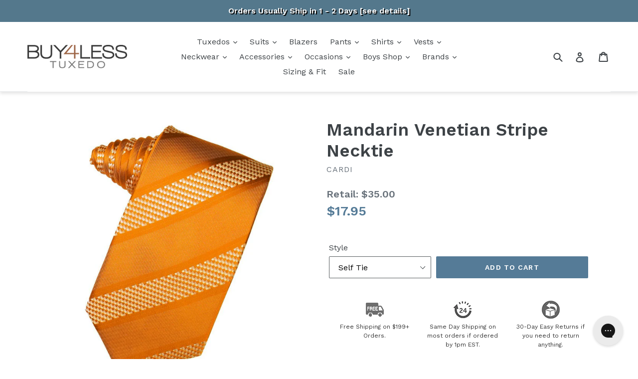

--- FILE ---
content_type: text/html; charset=utf-8
request_url: https://www.buy4lesstuxedo.com/products/mandarin-venetian-stripe-necktie
body_size: 59309
content:















<!doctype html>
<!--[if IE 9]> <html class="ie9 no-js" lang="en"> <![endif]-->
<!--[if (gt IE 9)|!(IE)]><!--> <html class="no-js" lang="en"> <!--<![endif]-->
<head>
  <!--=========================================Header=========================================-->
<!-- Global Site Tag (gtag.js) - Google AdWords: 1072728257 -->
<script async src="https://www.googletagmanager.com/gtag/js?id=AW-1072728257"></script>
<script>
  window.dataLayer = window.dataLayer || [];
  function gtag(){dataLayer.push(arguments);}
  gtag('js', new Date());
  gtag('config', 'AW-1072728257', {'send_page_view': false});
</script>
  <meta name="google-site-verification" content="v5bYSK478BntFyntGS4SywaXBvFLuew-D1vf6xzap00" />
  <meta name="msvalidate.01" content="AE55C94A01B4C5F7581A5ADDB7EE9941" />
  <script>
window.KiwiSizing = window.KiwiSizing === undefined ? {} : window.KiwiSizing;
KiwiSizing.shop = "buy4lesstuxedo.myshopify.com";


KiwiSizing.data = {
  collections: "280077434926,39483736121,62980292665",
  tags: "Mandarin,Micro Neat,Orange,Poly Woven,Venetian Stripe",
  product: "1073936760889",
  vendor: "Cardi",
  type: "Neckties",
  title: "Mandarin Venetian Stripe Necktie",
  images: ["\/\/www.buy4lesstuxedo.com\/cdn\/shop\/products\/cardi-self-tie-mandarin-venetian-stripe-necktie-3808267010105.jpg?v=1654933015","\/\/www.buy4lesstuxedo.com\/cdn\/shop\/products\/cardi-pre-tied-mandarin-venetian-stripe-necktie-5542050758713.jpg?v=1654935357"],
  options: [{"name":"Style","position":1,"values":["Self Tie","Pre-Tied"]}],
  variants: [{"id":15351050076217,"title":"Self Tie","option1":"Self Tie","option2":null,"option3":null,"sku":"CA-VSMANN","requires_shipping":true,"taxable":false,"featured_image":{"id":29292649119790,"product_id":1073936760889,"position":1,"created_at":"2022-06-11T03:36:55-04:00","updated_at":"2022-06-11T03:36:55-04:00","alt":"Mandarin Venetian Stripe Necktie","width":785,"height":999,"src":"\/\/www.buy4lesstuxedo.com\/cdn\/shop\/products\/cardi-self-tie-mandarin-venetian-stripe-necktie-3808267010105.jpg?v=1654933015","variant_ids":[15351050076217]},"available":true,"name":"Mandarin Venetian Stripe Necktie - Self Tie","public_title":"Self Tie","options":["Self Tie"],"price":1795,"weight":68,"compare_at_price":3500,"inventory_management":"shopify","barcode":null,"featured_media":{"alt":"Mandarin Venetian Stripe Necktie","id":21597906993198,"position":1,"preview_image":{"aspect_ratio":0.786,"height":999,"width":785,"src":"\/\/www.buy4lesstuxedo.com\/cdn\/shop\/products\/cardi-self-tie-mandarin-venetian-stripe-necktie-3808267010105.jpg?v=1654933015"}},"requires_selling_plan":false,"selling_plan_allocations":[],"quantity_rule":{"min":1,"max":null,"increment":1}},{"id":15351050108985,"title":"Pre-Tied","option1":"Pre-Tied","option2":null,"option3":null,"sku":"CA-VSMANE","requires_shipping":true,"taxable":false,"featured_image":{"id":29292777930798,"product_id":1073936760889,"position":2,"created_at":"2022-06-11T04:15:57-04:00","updated_at":"2022-06-11T04:15:57-04:00","alt":"Cardi Pre-Tied Mandarin Venetian Stripe Necktie","width":785,"height":999,"src":"\/\/www.buy4lesstuxedo.com\/cdn\/shop\/products\/cardi-pre-tied-mandarin-venetian-stripe-necktie-5542050758713.jpg?v=1654935357","variant_ids":[15351050108985]},"available":true,"name":"Mandarin Venetian Stripe Necktie - Pre-Tied","public_title":"Pre-Tied","options":["Pre-Tied"],"price":1795,"weight":68,"compare_at_price":3500,"inventory_management":"shopify","barcode":null,"featured_media":{"alt":"Cardi Pre-Tied Mandarin Venetian Stripe Necktie","id":21598036557870,"position":2,"preview_image":{"aspect_ratio":0.786,"height":999,"width":785,"src":"\/\/www.buy4lesstuxedo.com\/cdn\/shop\/products\/cardi-pre-tied-mandarin-venetian-stripe-necktie-5542050758713.jpg?v=1654935357"}},"requires_selling_plan":false,"selling_plan_allocations":[],"quantity_rule":{"min":1,"max":null,"increment":1}}],
};

</script>
  <meta charset="utf-8">
  <meta http-equiv="X-UA-Compatible" content="IE=edge,chrome=1">
  <meta name="viewport" content="width=device-width,initial-scale=1">
  <meta name="theme-color" content="#557b97">
  <link rel="canonical" href="https://www.buy4lesstuxedo.com/products/mandarin-venetian-stripe-necktie"><link rel="shortcut icon" href="//www.buy4lesstuxedo.com/cdn/shop/files/b4lt-icon_32x32.jpg?v=1613190158" type="image/png"><title>Mandarin Venetian Stripe Necktie
&ndash; Buy4LessTuxedo.com</title><meta name="description" content="In Venice, Italy ... it has been said that &quot;light and water combine to create a restless magic.&quot; In an effort to extendÊtheÊreputation that is the magical atmosphere of Venice, we introduce to you the Venetian Stripe Collection. The poly woven material and, micro neat stylish pattern with the addition of a stripe makes"><!-- /snippets/social-meta-tags.liquid -->




<meta property="og:site_name" content="Buy4LessTuxedo.com">
<meta property="og:url" content="https://www.buy4lesstuxedo.com/products/mandarin-venetian-stripe-necktie">
<meta property="og:title" content="Mandarin Venetian Stripe Necktie">
<meta property="og:type" content="product">
<meta property="og:description" content="In Venice, Italy ... it has been said that &quot;light and water combine to create a restless magic.&quot; In an effort to extendÊtheÊreputation that is the magical atmosphere of Venice, we introduce to you the Venetian Stripe Collection. The poly woven material and, micro neat stylish pattern with the addition of a stripe makes">

  <meta property="og:price:amount" content="17.95">
  <meta property="og:price:currency" content="USD">

<meta property="og:image" content="http://www.buy4lesstuxedo.com/cdn/shop/products/cardi-self-tie-mandarin-venetian-stripe-necktie-3808267010105_1200x1200.jpg?v=1654933015"><meta property="og:image" content="http://www.buy4lesstuxedo.com/cdn/shop/products/cardi-pre-tied-mandarin-venetian-stripe-necktie-5542050758713_1200x1200.jpg?v=1654935357">
<meta property="og:image:secure_url" content="https://www.buy4lesstuxedo.com/cdn/shop/products/cardi-self-tie-mandarin-venetian-stripe-necktie-3808267010105_1200x1200.jpg?v=1654933015"><meta property="og:image:secure_url" content="https://www.buy4lesstuxedo.com/cdn/shop/products/cardi-pre-tied-mandarin-venetian-stripe-necktie-5542050758713_1200x1200.jpg?v=1654935357">


  <meta name="twitter:site" content="@buy4lesstuxedo">

<meta name="twitter:card" content="summary_large_image">
<meta name="twitter:title" content="Mandarin Venetian Stripe Necktie">
<meta name="twitter:description" content="In Venice, Italy ... it has been said that &quot;light and water combine to create a restless magic.&quot; In an effort to extendÊtheÊreputation that is the magical atmosphere of Venice, we introduce to you the Venetian Stripe Collection. The poly woven material and, micro neat stylish pattern with the addition of a stripe makes">


  <link href="//www.buy4lesstuxedo.com/cdn/shop/t/36/assets/theme.scss.css?v=35822014222350554731742412532" rel="stylesheet" type="text/css" media="all" />
  

  <link href="//fonts.googleapis.com/css?family=Work+Sans:400,700" rel="stylesheet" type="text/css" media="all" />


  

    <link href="//fonts.googleapis.com/css?family=Work+Sans:600" rel="stylesheet" type="text/css" media="all" />
  



  <script>
    var theme = {
      strings: {
        addToCart: "Add to cart",
        soldOut: "Sold out",
        unavailable: "Unavailable",
        showMore: "Show More",
        showLess: "Show Less",
        addressError: "Error looking up that address",
        addressNoResults: "No results for that address",
        addressQueryLimit: "You have exceeded the Google API usage limit. Consider upgrading to a \u003ca href=\"https:\/\/developers.google.com\/maps\/premium\/usage-limits\"\u003ePremium Plan\u003c\/a\u003e.",
        authError: "There was a problem authenticating your Google Maps account."
      },
      moneyFormat: "${{amount}}"
    }

    document.documentElement.className = document.documentElement.className.replace('no-js', 'js');
  </script>

  <style>
        /** a11y **/
    .collection-hero__image, .shogun-image-bg, .collection-hero {
      background-color: black;
    }
  </style>

  <!--[if (lte IE 9) ]><script src="//www.buy4lesstuxedo.com/cdn/shop/t/36/assets/match-media.min.js?v=22265819453975888031742237828" type="text/javascript"></script><![endif]--><!--[if (gt IE 9)|!(IE)]><!--><script src="//www.buy4lesstuxedo.com/cdn/shop/t/36/assets/lazysizes.js?v=68441465964607740661742237828" async="async"></script><!--<![endif]-->
  <!--[if lte IE 9]><script src="//www.buy4lesstuxedo.com/cdn/shop/t/36/assets/lazysizes.min.js?v=27223"></script><![endif]-->

  <!--[if (gt IE 9)|!(IE)]><!--><script src="//www.buy4lesstuxedo.com/cdn/shop/t/36/assets/vendor.js?v=121857302354663160541742237828" defer="defer"></script><!--<![endif]-->
  <!--[if lte IE 9]><script src="//www.buy4lesstuxedo.com/cdn/shop/t/36/assets/vendor.js?v=121857302354663160541742237828"></script><![endif]-->

  <!--[if (gt IE 9)|!(IE)]><!--><script src="//www.buy4lesstuxedo.com/cdn/shop/t/36/assets/theme.js?v=31023170047264219581742407756" defer="defer"></script><!--<![endif]-->
  <!--[if lte IE 9]><script src="//www.buy4lesstuxedo.com/cdn/shop/t/36/assets/theme.js?v=31023170047264219581742407756"></script><![endif]-->

  





  <script>window.performance && window.performance.mark && window.performance.mark('shopify.content_for_header.start');</script><meta name="facebook-domain-verification" content="zzw1f9aur6jbk4nhi0rmlw7tvkml6u">
<meta id="shopify-digital-wallet" name="shopify-digital-wallet" content="/6885113913/digital_wallets/dialog">
<meta name="shopify-checkout-api-token" content="d2c7592d23ac769b960f14d644ea5bb6">
<meta id="in-context-paypal-metadata" data-shop-id="6885113913" data-venmo-supported="true" data-environment="production" data-locale="en_US" data-paypal-v4="true" data-currency="USD">
<link rel="alternate" type="application/json+oembed" href="https://www.buy4lesstuxedo.com/products/mandarin-venetian-stripe-necktie.oembed">
<script async="async" src="/checkouts/internal/preloads.js?locale=en-US"></script>
<link rel="preconnect" href="https://shop.app" crossorigin="anonymous">
<script async="async" src="https://shop.app/checkouts/internal/preloads.js?locale=en-US&shop_id=6885113913" crossorigin="anonymous"></script>
<script id="apple-pay-shop-capabilities" type="application/json">{"shopId":6885113913,"countryCode":"US","currencyCode":"USD","merchantCapabilities":["supports3DS"],"merchantId":"gid:\/\/shopify\/Shop\/6885113913","merchantName":"Buy4LessTuxedo.com","requiredBillingContactFields":["postalAddress","email","phone"],"requiredShippingContactFields":["postalAddress","email","phone"],"shippingType":"shipping","supportedNetworks":["visa","masterCard","amex","discover","elo","jcb"],"total":{"type":"pending","label":"Buy4LessTuxedo.com","amount":"1.00"},"shopifyPaymentsEnabled":true,"supportsSubscriptions":true}</script>
<script id="shopify-features" type="application/json">{"accessToken":"d2c7592d23ac769b960f14d644ea5bb6","betas":["rich-media-storefront-analytics"],"domain":"www.buy4lesstuxedo.com","predictiveSearch":true,"shopId":6885113913,"locale":"en"}</script>
<script>var Shopify = Shopify || {};
Shopify.shop = "buy4lesstuxedo.myshopify.com";
Shopify.locale = "en";
Shopify.currency = {"active":"USD","rate":"1.0"};
Shopify.country = "US";
Shopify.theme = {"name":"Copy of [Boost-V2] Label fix-Tej sticky-header","id":126233542702,"schema_name":"Debut","schema_version":"3.1.1","theme_store_id":796,"role":"main"};
Shopify.theme.handle = "null";
Shopify.theme.style = {"id":null,"handle":null};
Shopify.cdnHost = "www.buy4lesstuxedo.com/cdn";
Shopify.routes = Shopify.routes || {};
Shopify.routes.root = "/";</script>
<script type="module">!function(o){(o.Shopify=o.Shopify||{}).modules=!0}(window);</script>
<script>!function(o){function n(){var o=[];function n(){o.push(Array.prototype.slice.apply(arguments))}return n.q=o,n}var t=o.Shopify=o.Shopify||{};t.loadFeatures=n(),t.autoloadFeatures=n()}(window);</script>
<script>
  window.ShopifyPay = window.ShopifyPay || {};
  window.ShopifyPay.apiHost = "shop.app\/pay";
  window.ShopifyPay.redirectState = null;
</script>
<script id="shop-js-analytics" type="application/json">{"pageType":"product"}</script>
<script defer="defer" async type="module" src="//www.buy4lesstuxedo.com/cdn/shopifycloud/shop-js/modules/v2/client.init-shop-cart-sync_BN7fPSNr.en.esm.js"></script>
<script defer="defer" async type="module" src="//www.buy4lesstuxedo.com/cdn/shopifycloud/shop-js/modules/v2/chunk.common_Cbph3Kss.esm.js"></script>
<script defer="defer" async type="module" src="//www.buy4lesstuxedo.com/cdn/shopifycloud/shop-js/modules/v2/chunk.modal_DKumMAJ1.esm.js"></script>
<script type="module">
  await import("//www.buy4lesstuxedo.com/cdn/shopifycloud/shop-js/modules/v2/client.init-shop-cart-sync_BN7fPSNr.en.esm.js");
await import("//www.buy4lesstuxedo.com/cdn/shopifycloud/shop-js/modules/v2/chunk.common_Cbph3Kss.esm.js");
await import("//www.buy4lesstuxedo.com/cdn/shopifycloud/shop-js/modules/v2/chunk.modal_DKumMAJ1.esm.js");

  window.Shopify.SignInWithShop?.initShopCartSync?.({"fedCMEnabled":true,"windoidEnabled":true});

</script>
<script>
  window.Shopify = window.Shopify || {};
  if (!window.Shopify.featureAssets) window.Shopify.featureAssets = {};
  window.Shopify.featureAssets['shop-js'] = {"shop-cart-sync":["modules/v2/client.shop-cart-sync_CJVUk8Jm.en.esm.js","modules/v2/chunk.common_Cbph3Kss.esm.js","modules/v2/chunk.modal_DKumMAJ1.esm.js"],"init-fed-cm":["modules/v2/client.init-fed-cm_7Fvt41F4.en.esm.js","modules/v2/chunk.common_Cbph3Kss.esm.js","modules/v2/chunk.modal_DKumMAJ1.esm.js"],"init-shop-email-lookup-coordinator":["modules/v2/client.init-shop-email-lookup-coordinator_Cc088_bR.en.esm.js","modules/v2/chunk.common_Cbph3Kss.esm.js","modules/v2/chunk.modal_DKumMAJ1.esm.js"],"init-windoid":["modules/v2/client.init-windoid_hPopwJRj.en.esm.js","modules/v2/chunk.common_Cbph3Kss.esm.js","modules/v2/chunk.modal_DKumMAJ1.esm.js"],"shop-button":["modules/v2/client.shop-button_B0jaPSNF.en.esm.js","modules/v2/chunk.common_Cbph3Kss.esm.js","modules/v2/chunk.modal_DKumMAJ1.esm.js"],"shop-cash-offers":["modules/v2/client.shop-cash-offers_DPIskqss.en.esm.js","modules/v2/chunk.common_Cbph3Kss.esm.js","modules/v2/chunk.modal_DKumMAJ1.esm.js"],"shop-toast-manager":["modules/v2/client.shop-toast-manager_CK7RT69O.en.esm.js","modules/v2/chunk.common_Cbph3Kss.esm.js","modules/v2/chunk.modal_DKumMAJ1.esm.js"],"init-shop-cart-sync":["modules/v2/client.init-shop-cart-sync_BN7fPSNr.en.esm.js","modules/v2/chunk.common_Cbph3Kss.esm.js","modules/v2/chunk.modal_DKumMAJ1.esm.js"],"init-customer-accounts-sign-up":["modules/v2/client.init-customer-accounts-sign-up_CfPf4CXf.en.esm.js","modules/v2/client.shop-login-button_DeIztwXF.en.esm.js","modules/v2/chunk.common_Cbph3Kss.esm.js","modules/v2/chunk.modal_DKumMAJ1.esm.js"],"pay-button":["modules/v2/client.pay-button_CgIwFSYN.en.esm.js","modules/v2/chunk.common_Cbph3Kss.esm.js","modules/v2/chunk.modal_DKumMAJ1.esm.js"],"init-customer-accounts":["modules/v2/client.init-customer-accounts_DQ3x16JI.en.esm.js","modules/v2/client.shop-login-button_DeIztwXF.en.esm.js","modules/v2/chunk.common_Cbph3Kss.esm.js","modules/v2/chunk.modal_DKumMAJ1.esm.js"],"avatar":["modules/v2/client.avatar_BTnouDA3.en.esm.js"],"init-shop-for-new-customer-accounts":["modules/v2/client.init-shop-for-new-customer-accounts_CsZy_esa.en.esm.js","modules/v2/client.shop-login-button_DeIztwXF.en.esm.js","modules/v2/chunk.common_Cbph3Kss.esm.js","modules/v2/chunk.modal_DKumMAJ1.esm.js"],"shop-follow-button":["modules/v2/client.shop-follow-button_BRMJjgGd.en.esm.js","modules/v2/chunk.common_Cbph3Kss.esm.js","modules/v2/chunk.modal_DKumMAJ1.esm.js"],"checkout-modal":["modules/v2/client.checkout-modal_B9Drz_yf.en.esm.js","modules/v2/chunk.common_Cbph3Kss.esm.js","modules/v2/chunk.modal_DKumMAJ1.esm.js"],"shop-login-button":["modules/v2/client.shop-login-button_DeIztwXF.en.esm.js","modules/v2/chunk.common_Cbph3Kss.esm.js","modules/v2/chunk.modal_DKumMAJ1.esm.js"],"lead-capture":["modules/v2/client.lead-capture_DXYzFM3R.en.esm.js","modules/v2/chunk.common_Cbph3Kss.esm.js","modules/v2/chunk.modal_DKumMAJ1.esm.js"],"shop-login":["modules/v2/client.shop-login_CA5pJqmO.en.esm.js","modules/v2/chunk.common_Cbph3Kss.esm.js","modules/v2/chunk.modal_DKumMAJ1.esm.js"],"payment-terms":["modules/v2/client.payment-terms_BxzfvcZJ.en.esm.js","modules/v2/chunk.common_Cbph3Kss.esm.js","modules/v2/chunk.modal_DKumMAJ1.esm.js"]};
</script>
<script>(function() {
  var isLoaded = false;
  function asyncLoad() {
    if (isLoaded) return;
    isLoaded = true;
    var urls = ["https:\/\/load.csell.co\/assets\/js\/cross-sell.js?shop=buy4lesstuxedo.myshopify.com","https:\/\/load.csell.co\/assets\/v2\/js\/core\/xsell.js?shop=buy4lesstuxedo.myshopify.com","https:\/\/assets1.adroll.com\/shopify\/latest\/j\/shopify_rolling_bootstrap_v2.js?adroll_adv_id=LHDMWTGLG5GILE2P67ARGW\u0026adroll_pix_id=A5EUCP6KQZDTJN2FDU4I2V\u0026shop=buy4lesstuxedo.myshopify.com","https:\/\/app.kiwisizing.com\/web\/js\/dist\/kiwiSizing\/plugin\/SizingPlugin.prod.js?v=331\u0026shop=buy4lesstuxedo.myshopify.com","https:\/\/config.gorgias.chat\/bundle-loader\/01GYCC2C5K6FQ2TY38SKA2JN48?source=shopify1click\u0026shop=buy4lesstuxedo.myshopify.com","https:\/\/na.shgcdn3.com\/pixel-collector.js?shop=buy4lesstuxedo.myshopify.com","https:\/\/cdn.attn.tv\/buy4lesstuxedo\/dtag.js?shop=buy4lesstuxedo.myshopify.com","https:\/\/shopify-extension.getredo.com\/main.js?widget_id=lycjlbc2hcqlwuc\u0026shop=buy4lesstuxedo.myshopify.com","https:\/\/public.9gtb.com\/loader.js?g_cvt_id=918e36e5-b8e4-4755-b89c-7524d5bbe1ee\u0026shop=buy4lesstuxedo.myshopify.com"];
    for (var i = 0; i < urls.length; i++) {
      var s = document.createElement('script');
      s.type = 'text/javascript';
      s.async = true;
      s.src = urls[i];
      var x = document.getElementsByTagName('script')[0];
      x.parentNode.insertBefore(s, x);
    }
  };
  if(window.attachEvent) {
    window.attachEvent('onload', asyncLoad);
  } else {
    window.addEventListener('load', asyncLoad, false);
  }
})();</script>
<script id="__st">var __st={"a":6885113913,"offset":-18000,"reqid":"4b0b63af-e534-412c-97c5-825b6871eb3b-1769751116","pageurl":"www.buy4lesstuxedo.com\/products\/mandarin-venetian-stripe-necktie","u":"7e2b7611c01a","p":"product","rtyp":"product","rid":1073936760889};</script>
<script>window.ShopifyPaypalV4VisibilityTracking = true;</script>
<script id="captcha-bootstrap">!function(){'use strict';const t='contact',e='account',n='new_comment',o=[[t,t],['blogs',n],['comments',n],[t,'customer']],c=[[e,'customer_login'],[e,'guest_login'],[e,'recover_customer_password'],[e,'create_customer']],r=t=>t.map((([t,e])=>`form[action*='/${t}']:not([data-nocaptcha='true']) input[name='form_type'][value='${e}']`)).join(','),a=t=>()=>t?[...document.querySelectorAll(t)].map((t=>t.form)):[];function s(){const t=[...o],e=r(t);return a(e)}const i='password',u='form_key',d=['recaptcha-v3-token','g-recaptcha-response','h-captcha-response',i],f=()=>{try{return window.sessionStorage}catch{return}},m='__shopify_v',_=t=>t.elements[u];function p(t,e,n=!1){try{const o=window.sessionStorage,c=JSON.parse(o.getItem(e)),{data:r}=function(t){const{data:e,action:n}=t;return t[m]||n?{data:e,action:n}:{data:t,action:n}}(c);for(const[e,n]of Object.entries(r))t.elements[e]&&(t.elements[e].value=n);n&&o.removeItem(e)}catch(o){console.error('form repopulation failed',{error:o})}}const l='form_type',E='cptcha';function T(t){t.dataset[E]=!0}const w=window,h=w.document,L='Shopify',v='ce_forms',y='captcha';let A=!1;((t,e)=>{const n=(g='f06e6c50-85a8-45c8-87d0-21a2b65856fe',I='https://cdn.shopify.com/shopifycloud/storefront-forms-hcaptcha/ce_storefront_forms_captcha_hcaptcha.v1.5.2.iife.js',D={infoText:'Protected by hCaptcha',privacyText:'Privacy',termsText:'Terms'},(t,e,n)=>{const o=w[L][v],c=o.bindForm;if(c)return c(t,g,e,D).then(n);var r;o.q.push([[t,g,e,D],n]),r=I,A||(h.body.append(Object.assign(h.createElement('script'),{id:'captcha-provider',async:!0,src:r})),A=!0)});var g,I,D;w[L]=w[L]||{},w[L][v]=w[L][v]||{},w[L][v].q=[],w[L][y]=w[L][y]||{},w[L][y].protect=function(t,e){n(t,void 0,e),T(t)},Object.freeze(w[L][y]),function(t,e,n,w,h,L){const[v,y,A,g]=function(t,e,n){const i=e?o:[],u=t?c:[],d=[...i,...u],f=r(d),m=r(i),_=r(d.filter((([t,e])=>n.includes(e))));return[a(f),a(m),a(_),s()]}(w,h,L),I=t=>{const e=t.target;return e instanceof HTMLFormElement?e:e&&e.form},D=t=>v().includes(t);t.addEventListener('submit',(t=>{const e=I(t);if(!e)return;const n=D(e)&&!e.dataset.hcaptchaBound&&!e.dataset.recaptchaBound,o=_(e),c=g().includes(e)&&(!o||!o.value);(n||c)&&t.preventDefault(),c&&!n&&(function(t){try{if(!f())return;!function(t){const e=f();if(!e)return;const n=_(t);if(!n)return;const o=n.value;o&&e.removeItem(o)}(t);const e=Array.from(Array(32),(()=>Math.random().toString(36)[2])).join('');!function(t,e){_(t)||t.append(Object.assign(document.createElement('input'),{type:'hidden',name:u})),t.elements[u].value=e}(t,e),function(t,e){const n=f();if(!n)return;const o=[...t.querySelectorAll(`input[type='${i}']`)].map((({name:t})=>t)),c=[...d,...o],r={};for(const[a,s]of new FormData(t).entries())c.includes(a)||(r[a]=s);n.setItem(e,JSON.stringify({[m]:1,action:t.action,data:r}))}(t,e)}catch(e){console.error('failed to persist form',e)}}(e),e.submit())}));const S=(t,e)=>{t&&!t.dataset[E]&&(n(t,e.some((e=>e===t))),T(t))};for(const o of['focusin','change'])t.addEventListener(o,(t=>{const e=I(t);D(e)&&S(e,y())}));const B=e.get('form_key'),M=e.get(l),P=B&&M;t.addEventListener('DOMContentLoaded',(()=>{const t=y();if(P)for(const e of t)e.elements[l].value===M&&p(e,B);[...new Set([...A(),...v().filter((t=>'true'===t.dataset.shopifyCaptcha))])].forEach((e=>S(e,t)))}))}(h,new URLSearchParams(w.location.search),n,t,e,['guest_login'])})(!0,!0)}();</script>
<script integrity="sha256-4kQ18oKyAcykRKYeNunJcIwy7WH5gtpwJnB7kiuLZ1E=" data-source-attribution="shopify.loadfeatures" defer="defer" src="//www.buy4lesstuxedo.com/cdn/shopifycloud/storefront/assets/storefront/load_feature-a0a9edcb.js" crossorigin="anonymous"></script>
<script crossorigin="anonymous" defer="defer" src="//www.buy4lesstuxedo.com/cdn/shopifycloud/storefront/assets/shopify_pay/storefront-65b4c6d7.js?v=20250812"></script>
<script data-source-attribution="shopify.dynamic_checkout.dynamic.init">var Shopify=Shopify||{};Shopify.PaymentButton=Shopify.PaymentButton||{isStorefrontPortableWallets:!0,init:function(){window.Shopify.PaymentButton.init=function(){};var t=document.createElement("script");t.src="https://www.buy4lesstuxedo.com/cdn/shopifycloud/portable-wallets/latest/portable-wallets.en.js",t.type="module",document.head.appendChild(t)}};
</script>
<script data-source-attribution="shopify.dynamic_checkout.buyer_consent">
  function portableWalletsHideBuyerConsent(e){var t=document.getElementById("shopify-buyer-consent"),n=document.getElementById("shopify-subscription-policy-button");t&&n&&(t.classList.add("hidden"),t.setAttribute("aria-hidden","true"),n.removeEventListener("click",e))}function portableWalletsShowBuyerConsent(e){var t=document.getElementById("shopify-buyer-consent"),n=document.getElementById("shopify-subscription-policy-button");t&&n&&(t.classList.remove("hidden"),t.removeAttribute("aria-hidden"),n.addEventListener("click",e))}window.Shopify?.PaymentButton&&(window.Shopify.PaymentButton.hideBuyerConsent=portableWalletsHideBuyerConsent,window.Shopify.PaymentButton.showBuyerConsent=portableWalletsShowBuyerConsent);
</script>
<script data-source-attribution="shopify.dynamic_checkout.cart.bootstrap">document.addEventListener("DOMContentLoaded",(function(){function t(){return document.querySelector("shopify-accelerated-checkout-cart, shopify-accelerated-checkout")}if(t())Shopify.PaymentButton.init();else{new MutationObserver((function(e,n){t()&&(Shopify.PaymentButton.init(),n.disconnect())})).observe(document.body,{childList:!0,subtree:!0})}}));
</script>
<link id="shopify-accelerated-checkout-styles" rel="stylesheet" media="screen" href="https://www.buy4lesstuxedo.com/cdn/shopifycloud/portable-wallets/latest/accelerated-checkout-backwards-compat.css" crossorigin="anonymous">
<style id="shopify-accelerated-checkout-cart">
        #shopify-buyer-consent {
  margin-top: 1em;
  display: inline-block;
  width: 100%;
}

#shopify-buyer-consent.hidden {
  display: none;
}

#shopify-subscription-policy-button {
  background: none;
  border: none;
  padding: 0;
  text-decoration: underline;
  font-size: inherit;
  cursor: pointer;
}

#shopify-subscription-policy-button::before {
  box-shadow: none;
}

      </style>

<script>window.performance && window.performance.mark && window.performance.mark('shopify.content_for_header.end');</script>
  





  <script type="text/javascript">
    
      window.__shgMoneyFormat = window.__shgMoneyFormat || {"USD":{"currency":"USD","currency_symbol":"$","currency_symbol_location":"left","decimal_places":2,"decimal_separator":".","thousands_separator":","}};
    
    window.__shgCurrentCurrencyCode = window.__shgCurrentCurrencyCode || {
      currency: "USD",
      currency_symbol: "$",
      decimal_separator: ".",
      thousands_separator: ",",
      decimal_places: 2,
      currency_symbol_location: "left"
    };
  </script>



  
  <link href="//www.buy4lesstuxedo.com/cdn/shop/t/36/assets/panda-swatches.css?v=33127248340977485371742237828" rel="stylesheet" type="text/css" media="all" />
  
  
  
  <link href="//www.buy4lesstuxedo.com/cdn/shop/t/36/assets/theme-styles.css?v=123710277875978276211756313176" rel="stylesheet" type="text/css" media="all" />
<!--begin-bc-sf-filter-css-->
  <link href="//www.buy4lesstuxedo.com/cdn/shop/t/36/assets/bc-sf-filter.css?v=131290417243797422331742237828" rel="stylesheet" type="text/css" media="all" />
<!--end-bc-sf-filter-css-->



<!-- BeginShopPopAddon --><script>  Shopify.shopPopSettings = {"proof_enabled":true,"proof_show_add_to_cart":true,"proof_mobile_enabled":true,"proof_mobile_position":"Bottom","proof_desktop_position":"Bottom Left","proof_show_on_product_page":true,"proof_hide_notification_after":30,"proof_display_time":6,"proof_interval_time":5,"proof_order_random":false,"proof_fetch_count":30,"proof_cycle":true,"proof_anonymize":false,"proof_anonymize_text":null,"proof_hours_before_obscure":48,"proof_sequential":true,"proof_top":10,"proof_left":10,"proof_right":10,"proof_bottom":10,"proof_background_color":"#FFFFFF","proof_font_color":"#000000","proof_custom_css":null,"proof_border_radius":40,"proof_first_interval_time":1,"proof_locale":"en"};</script><!-- EndShopPopAddon -->

  

<script type="text/javascript">
  
    window.SHG_CUSTOMER = null;
  
</script>







<script defer src="https://nf-form-files.nyc3.digitaloceanspaces.com/prod/nerdy_forms_fe657a28-6077-4fae-9a54-6e22f48953b1.js" ></script>

 <!--begin-boost-pfs-filter-css-->
   <link rel="preload stylesheet" href="//www.buy4lesstuxedo.com/cdn/shop/t/36/assets/boost-pfs-instant-search.css?v=146474835330714392691742237828" as="style"><link href="//www.buy4lesstuxedo.com/cdn/shop/t/36/assets/boost-pfs-custom.css?v=99509740539661331891742237828" rel="stylesheet" type="text/css" media="all" />
<style data-id="boost-pfs-style">
    .boost-pfs-filter-option-title-text {}

   .boost-pfs-filter-tree-v .boost-pfs-filter-option-title-text:before {}
    .boost-pfs-filter-tree-v .boost-pfs-filter-option.boost-pfs-filter-option-collapsed .boost-pfs-filter-option-title-text:before {}
    .boost-pfs-filter-tree-h .boost-pfs-filter-option-title-heading:before {}

    .boost-pfs-filter-refine-by .boost-pfs-filter-option-title h3 {}

    .boost-pfs-filter-option-content .boost-pfs-filter-option-item-list .boost-pfs-filter-option-item button,
    .boost-pfs-filter-option-content .boost-pfs-filter-option-item-list .boost-pfs-filter-option-item .boost-pfs-filter-button,
    .boost-pfs-filter-option-range-amount input,
    .boost-pfs-filter-tree-v .boost-pfs-filter-refine-by .boost-pfs-filter-refine-by-items .refine-by-item,
    .boost-pfs-filter-refine-by-wrapper-v .boost-pfs-filter-refine-by .boost-pfs-filter-refine-by-items .refine-by-item,
    .boost-pfs-filter-refine-by .boost-pfs-filter-option-title,
    .boost-pfs-filter-refine-by .boost-pfs-filter-refine-by-items .refine-by-item>a,
    .boost-pfs-filter-refine-by>span,
    .boost-pfs-filter-clear,
    .boost-pfs-filter-clear-all{}
    .boost-pfs-filter-tree-h .boost-pfs-filter-pc .boost-pfs-filter-refine-by-items .refine-by-item .boost-pfs-filter-clear .refine-by-type,
    .boost-pfs-filter-refine-by-wrapper-h .boost-pfs-filter-pc .boost-pfs-filter-refine-by-items .refine-by-item .boost-pfs-filter-clear .refine-by-type {}

    .boost-pfs-filter-option-multi-level-collections .boost-pfs-filter-option-multi-level-list .boost-pfs-filter-option-item .boost-pfs-filter-button-arrow .boost-pfs-arrow:before,
    .boost-pfs-filter-option-multi-level-tag .boost-pfs-filter-option-multi-level-list .boost-pfs-filter-option-item .boost-pfs-filter-button-arrow .boost-pfs-arrow:before {}

    .boost-pfs-filter-refine-by-wrapper-v .boost-pfs-filter-refine-by .boost-pfs-filter-refine-by-items .refine-by-item .boost-pfs-filter-clear:after,
    .boost-pfs-filter-refine-by-wrapper-v .boost-pfs-filter-refine-by .boost-pfs-filter-refine-by-items .refine-by-item .boost-pfs-filter-clear:before,
    .boost-pfs-filter-tree-v .boost-pfs-filter-refine-by .boost-pfs-filter-refine-by-items .refine-by-item .boost-pfs-filter-clear:after,
    .boost-pfs-filter-tree-v .boost-pfs-filter-refine-by .boost-pfs-filter-refine-by-items .refine-by-item .boost-pfs-filter-clear:before,
    .boost-pfs-filter-refine-by-wrapper-h .boost-pfs-filter-pc .boost-pfs-filter-refine-by-items .refine-by-item .boost-pfs-filter-clear:after,
    .boost-pfs-filter-refine-by-wrapper-h .boost-pfs-filter-pc .boost-pfs-filter-refine-by-items .refine-by-item .boost-pfs-filter-clear:before,
    .boost-pfs-filter-tree-h .boost-pfs-filter-pc .boost-pfs-filter-refine-by-items .refine-by-item .boost-pfs-filter-clear:after,
    .boost-pfs-filter-tree-h .boost-pfs-filter-pc .boost-pfs-filter-refine-by-items .refine-by-item .boost-pfs-filter-clear:before {}
    .boost-pfs-filter-option-range-slider .noUi-value-horizontal {}

    .boost-pfs-filter-tree-mobile-button button,
    .boost-pfs-filter-top-sorting-mobile button {}
    .boost-pfs-filter-top-sorting-mobile button>span:after {}
  </style>

 <!--end-boost-pfs-filter-css-->

<!-- Google Tag Manager -->
<script>(function(w,d,s,l,i){w[l]=w[l]||[];w[l].push({'gtm.start':
new Date().getTime(),event:'gtm.js'});var f=d.getElementsByTagName(s)[0],
j=d.createElement(s),dl=l!='dataLayer'?'&l='+l:'';j.async=true;j.src=
'https://www.googletagmanager.com/gtm.js?id='+i+dl;f.parentNode.insertBefore(j,f);
})(window,document,'script','dataLayer','GTM-PDFV7BW');</script>
<!-- End Google Tag Manager --> 
<script>
// Load Bing UET script
(function(w,d,t,r,u){var f,n,i;w[u]=w[u]||[],f=function(){var o={ti:"5526391"};o.q=w[u],w[u]=new UET(o),w[u].push("pageLoad")},n=d.createElement(t),n.src=r,n.async=1,n.onload=n.onreadystatechange=function(){var s=this.readyState;s&&s!=="loaded"&&s!=="complete"||(f(),n.onload=n.onreadystatechange=null)},i=d.getElementsByTagName(t)[0],i.parentNode.insertBefore(n,i)})(window,document,"script","//bat.bing.com/bat.js","uetq");
//bing code ended
</script>
<!-- BEGIN app block: shopify://apps/flair/blocks/init/51d5ae10-f90f-4540-9ec6-f09f14107bf4 --><!-- BEGIN app snippet: init --><script>  (function() {    function l(url, onload) {      var script = document.createElement("script");      script.src = url;      script.async = true;      script.onload = onload;      document.head.appendChild(script);    }function r() {        return new Promise((resolve) => {          if (document.readyState == "loading") {            document.addEventListener("DOMContentLoaded", () => resolve());          } else {            resolve();          }        });      }      function isg3() {        let k = "_flair_pv";        let v = new URLSearchParams(window.location.search).get(k);        if (v == "") {          localStorage.removeItem(k);          return false;        }        else if (v != null) {          let x = new Date().getTime() + 24 * 60 * 60 * 1000;          localStorage.setItem(k,`${v}:${x}`);          return true;        } else {          let sv = localStorage.getItem(k);          if (sv && Number(sv.split(":")[1]) > new Date().getTime()) {            return true;          }        }        localStorage.removeItem(k);        return false;      }function g2() {        l("https://cdn.shopify.com/extensions/019a7387-b640-7f63-aab2-9805ebe6be4c/flair-theme-app-38/assets/flair_gen2.js", () => {          r().then(() => {            let d ={"shop":{  "collection_handle":null,  "page_type":"product",  "product_id":"1073936760889",  "search_url":"\/search",  "_":1},"app":{  "refresh_on_init":true,"badge_variant_refresh":{"enabled":false,"type":"change","parent_selector":"form[action=\"\/cart\/add\"]","selector":".single-option-selector","delay":100},"banner_countdown_enabled":false,  "_":1}};            let c = "";            FlairApp.init(d);            if (c != "") {              let style = document.createElement("style");              style.textContent = c;              document.head.appendChild(style);            }          })        })      }function g3() {      let d ={"config":{  "storefront_token":null,  "_":1},"current":{"collection_id":"",  "country":"US",  "currency":"USD","money_format":"${{amount}}",  "page_type":"product",  "product_id":"1073936760889",  "shopify_domain":"buy4lesstuxedo.myshopify.com",  "_":1}};      l("https://cdn.shopify.com/extensions/019a7387-b640-7f63-aab2-9805ebe6be4c/flair-theme-app-38/assets/flair_gen3.js", () => {        FlairApp.init(d);      });    }if (isg3()) {        g3();        console.info(`Flair generation 3 preview is enabled. Click here to cancel: https://${window.location.host}/?_flair_pv=`)      } else {        g2();      }})()</script><!-- END app snippet --><!-- generated: 2026-01-30 00:31:56 -0500 -->

<!-- END app block --><!-- BEGIN app block: shopify://apps/attentive/blocks/attn-tag/8df62c72-8fe4-407e-a5b3-72132be30a0d --><script type="text/javascript" src="https://cdn.attn.tv/buy4lesstuxedo/dtag.js?source=app-embed" defer="defer"></script>


<!-- END app block --><!-- BEGIN app block: shopify://apps/frequently-bought/blocks/app-embed-block/b1a8cbea-c844-4842-9529-7c62dbab1b1f --><script>
    window.codeblackbelt = window.codeblackbelt || {};
    window.codeblackbelt.shop = window.codeblackbelt.shop || 'buy4lesstuxedo.myshopify.com';
    
        window.codeblackbelt.productId = 1073936760889;</script><script src="//cdn.codeblackbelt.com/widgets/frequently-bought-together/main.min.js?version=2026013000-0500" async></script>
 <!-- END app block --><!-- BEGIN app block: shopify://apps/sitemap-noindex-pro-seo/blocks/app-embed/4d815e2c-5af0-46ba-8301-d0f9cf660031 -->
<!-- END app block --><link href="https://monorail-edge.shopifysvc.com" rel="dns-prefetch">
<script>(function(){if ("sendBeacon" in navigator && "performance" in window) {try {var session_token_from_headers = performance.getEntriesByType('navigation')[0].serverTiming.find(x => x.name == '_s').description;} catch {var session_token_from_headers = undefined;}var session_cookie_matches = document.cookie.match(/_shopify_s=([^;]*)/);var session_token_from_cookie = session_cookie_matches && session_cookie_matches.length === 2 ? session_cookie_matches[1] : "";var session_token = session_token_from_headers || session_token_from_cookie || "";function handle_abandonment_event(e) {var entries = performance.getEntries().filter(function(entry) {return /monorail-edge.shopifysvc.com/.test(entry.name);});if (!window.abandonment_tracked && entries.length === 0) {window.abandonment_tracked = true;var currentMs = Date.now();var navigation_start = performance.timing.navigationStart;var payload = {shop_id: 6885113913,url: window.location.href,navigation_start,duration: currentMs - navigation_start,session_token,page_type: "product"};window.navigator.sendBeacon("https://monorail-edge.shopifysvc.com/v1/produce", JSON.stringify({schema_id: "online_store_buyer_site_abandonment/1.1",payload: payload,metadata: {event_created_at_ms: currentMs,event_sent_at_ms: currentMs}}));}}window.addEventListener('pagehide', handle_abandonment_event);}}());</script>
<script id="web-pixels-manager-setup">(function e(e,d,r,n,o){if(void 0===o&&(o={}),!Boolean(null===(a=null===(i=window.Shopify)||void 0===i?void 0:i.analytics)||void 0===a?void 0:a.replayQueue)){var i,a;window.Shopify=window.Shopify||{};var t=window.Shopify;t.analytics=t.analytics||{};var s=t.analytics;s.replayQueue=[],s.publish=function(e,d,r){return s.replayQueue.push([e,d,r]),!0};try{self.performance.mark("wpm:start")}catch(e){}var l=function(){var e={modern:/Edge?\/(1{2}[4-9]|1[2-9]\d|[2-9]\d{2}|\d{4,})\.\d+(\.\d+|)|Firefox\/(1{2}[4-9]|1[2-9]\d|[2-9]\d{2}|\d{4,})\.\d+(\.\d+|)|Chrom(ium|e)\/(9{2}|\d{3,})\.\d+(\.\d+|)|(Maci|X1{2}).+ Version\/(15\.\d+|(1[6-9]|[2-9]\d|\d{3,})\.\d+)([,.]\d+|)( \(\w+\)|)( Mobile\/\w+|) Safari\/|Chrome.+OPR\/(9{2}|\d{3,})\.\d+\.\d+|(CPU[ +]OS|iPhone[ +]OS|CPU[ +]iPhone|CPU IPhone OS|CPU iPad OS)[ +]+(15[._]\d+|(1[6-9]|[2-9]\d|\d{3,})[._]\d+)([._]\d+|)|Android:?[ /-](13[3-9]|1[4-9]\d|[2-9]\d{2}|\d{4,})(\.\d+|)(\.\d+|)|Android.+Firefox\/(13[5-9]|1[4-9]\d|[2-9]\d{2}|\d{4,})\.\d+(\.\d+|)|Android.+Chrom(ium|e)\/(13[3-9]|1[4-9]\d|[2-9]\d{2}|\d{4,})\.\d+(\.\d+|)|SamsungBrowser\/([2-9]\d|\d{3,})\.\d+/,legacy:/Edge?\/(1[6-9]|[2-9]\d|\d{3,})\.\d+(\.\d+|)|Firefox\/(5[4-9]|[6-9]\d|\d{3,})\.\d+(\.\d+|)|Chrom(ium|e)\/(5[1-9]|[6-9]\d|\d{3,})\.\d+(\.\d+|)([\d.]+$|.*Safari\/(?![\d.]+ Edge\/[\d.]+$))|(Maci|X1{2}).+ Version\/(10\.\d+|(1[1-9]|[2-9]\d|\d{3,})\.\d+)([,.]\d+|)( \(\w+\)|)( Mobile\/\w+|) Safari\/|Chrome.+OPR\/(3[89]|[4-9]\d|\d{3,})\.\d+\.\d+|(CPU[ +]OS|iPhone[ +]OS|CPU[ +]iPhone|CPU IPhone OS|CPU iPad OS)[ +]+(10[._]\d+|(1[1-9]|[2-9]\d|\d{3,})[._]\d+)([._]\d+|)|Android:?[ /-](13[3-9]|1[4-9]\d|[2-9]\d{2}|\d{4,})(\.\d+|)(\.\d+|)|Mobile Safari.+OPR\/([89]\d|\d{3,})\.\d+\.\d+|Android.+Firefox\/(13[5-9]|1[4-9]\d|[2-9]\d{2}|\d{4,})\.\d+(\.\d+|)|Android.+Chrom(ium|e)\/(13[3-9]|1[4-9]\d|[2-9]\d{2}|\d{4,})\.\d+(\.\d+|)|Android.+(UC? ?Browser|UCWEB|U3)[ /]?(15\.([5-9]|\d{2,})|(1[6-9]|[2-9]\d|\d{3,})\.\d+)\.\d+|SamsungBrowser\/(5\.\d+|([6-9]|\d{2,})\.\d+)|Android.+MQ{2}Browser\/(14(\.(9|\d{2,})|)|(1[5-9]|[2-9]\d|\d{3,})(\.\d+|))(\.\d+|)|K[Aa][Ii]OS\/(3\.\d+|([4-9]|\d{2,})\.\d+)(\.\d+|)/},d=e.modern,r=e.legacy,n=navigator.userAgent;return n.match(d)?"modern":n.match(r)?"legacy":"unknown"}(),u="modern"===l?"modern":"legacy",c=(null!=n?n:{modern:"",legacy:""})[u],f=function(e){return[e.baseUrl,"/wpm","/b",e.hashVersion,"modern"===e.buildTarget?"m":"l",".js"].join("")}({baseUrl:d,hashVersion:r,buildTarget:u}),m=function(e){var d=e.version,r=e.bundleTarget,n=e.surface,o=e.pageUrl,i=e.monorailEndpoint;return{emit:function(e){var a=e.status,t=e.errorMsg,s=(new Date).getTime(),l=JSON.stringify({metadata:{event_sent_at_ms:s},events:[{schema_id:"web_pixels_manager_load/3.1",payload:{version:d,bundle_target:r,page_url:o,status:a,surface:n,error_msg:t},metadata:{event_created_at_ms:s}}]});if(!i)return console&&console.warn&&console.warn("[Web Pixels Manager] No Monorail endpoint provided, skipping logging."),!1;try{return self.navigator.sendBeacon.bind(self.navigator)(i,l)}catch(e){}var u=new XMLHttpRequest;try{return u.open("POST",i,!0),u.setRequestHeader("Content-Type","text/plain"),u.send(l),!0}catch(e){return console&&console.warn&&console.warn("[Web Pixels Manager] Got an unhandled error while logging to Monorail."),!1}}}}({version:r,bundleTarget:l,surface:e.surface,pageUrl:self.location.href,monorailEndpoint:e.monorailEndpoint});try{o.browserTarget=l,function(e){var d=e.src,r=e.async,n=void 0===r||r,o=e.onload,i=e.onerror,a=e.sri,t=e.scriptDataAttributes,s=void 0===t?{}:t,l=document.createElement("script"),u=document.querySelector("head"),c=document.querySelector("body");if(l.async=n,l.src=d,a&&(l.integrity=a,l.crossOrigin="anonymous"),s)for(var f in s)if(Object.prototype.hasOwnProperty.call(s,f))try{l.dataset[f]=s[f]}catch(e){}if(o&&l.addEventListener("load",o),i&&l.addEventListener("error",i),u)u.appendChild(l);else{if(!c)throw new Error("Did not find a head or body element to append the script");c.appendChild(l)}}({src:f,async:!0,onload:function(){if(!function(){var e,d;return Boolean(null===(d=null===(e=window.Shopify)||void 0===e?void 0:e.analytics)||void 0===d?void 0:d.initialized)}()){var d=window.webPixelsManager.init(e)||void 0;if(d){var r=window.Shopify.analytics;r.replayQueue.forEach((function(e){var r=e[0],n=e[1],o=e[2];d.publishCustomEvent(r,n,o)})),r.replayQueue=[],r.publish=d.publishCustomEvent,r.visitor=d.visitor,r.initialized=!0}}},onerror:function(){return m.emit({status:"failed",errorMsg:"".concat(f," has failed to load")})},sri:function(e){var d=/^sha384-[A-Za-z0-9+/=]+$/;return"string"==typeof e&&d.test(e)}(c)?c:"",scriptDataAttributes:o}),m.emit({status:"loading"})}catch(e){m.emit({status:"failed",errorMsg:(null==e?void 0:e.message)||"Unknown error"})}}})({shopId: 6885113913,storefrontBaseUrl: "https://www.buy4lesstuxedo.com",extensionsBaseUrl: "https://extensions.shopifycdn.com/cdn/shopifycloud/web-pixels-manager",monorailEndpoint: "https://monorail-edge.shopifysvc.com/unstable/produce_batch",surface: "storefront-renderer",enabledBetaFlags: ["2dca8a86"],webPixelsConfigList: [{"id":"699531310","configuration":"{\"tagID\":\"2613745907409\"}","eventPayloadVersion":"v1","runtimeContext":"STRICT","scriptVersion":"18031546ee651571ed29edbe71a3550b","type":"APP","apiClientId":3009811,"privacyPurposes":["ANALYTICS","MARKETING","SALE_OF_DATA"],"dataSharingAdjustments":{"protectedCustomerApprovalScopes":["read_customer_address","read_customer_email","read_customer_name","read_customer_personal_data","read_customer_phone"]}},{"id":"548405294","configuration":"{\"env\":\"prod\"}","eventPayloadVersion":"v1","runtimeContext":"LAX","scriptVersion":"3dbd78f0aeeb2c473821a9db9e2dd54a","type":"APP","apiClientId":3977633,"privacyPurposes":["ANALYTICS","MARKETING"],"dataSharingAdjustments":{"protectedCustomerApprovalScopes":["read_customer_address","read_customer_email","read_customer_name","read_customer_personal_data","read_customer_phone"]}},{"id":"542146606","configuration":"{\"site_id\":\"b7cbfc10-79d0-4979-b46a-ca99503522e7\",\"analytics_endpoint\":\"https:\\\/\\\/na.shgcdn3.com\"}","eventPayloadVersion":"v1","runtimeContext":"STRICT","scriptVersion":"695709fc3f146fa50a25299517a954f2","type":"APP","apiClientId":1158168,"privacyPurposes":["ANALYTICS","MARKETING","SALE_OF_DATA"],"dataSharingAdjustments":{"protectedCustomerApprovalScopes":["read_customer_personal_data"]}},{"id":"320372782","configuration":"{\"advertisableEid\":\"LHDMWTGLG5GILE2P67ARGW\",\"pixelEid\":\"A5EUCP6KQZDTJN2FDU4I2V\"}","eventPayloadVersion":"v1","runtimeContext":"STRICT","scriptVersion":"ba1ef5286d067b01e04bdc37410b8082","type":"APP","apiClientId":1005866,"privacyPurposes":["ANALYTICS","MARKETING","SALE_OF_DATA"],"dataSharingAdjustments":{"protectedCustomerApprovalScopes":["read_customer_address","read_customer_email","read_customer_name","read_customer_personal_data","read_customer_phone"]}},{"id":"226590766","configuration":"{\"config\":\"{\\\"pixel_id\\\":\\\"G-SEBT6TTNGV\\\",\\\"gtag_events\\\":[{\\\"type\\\":\\\"begin_checkout\\\",\\\"action_label\\\":\\\"G-SEBT6TTNGV\\\"},{\\\"type\\\":\\\"search\\\",\\\"action_label\\\":\\\"G-SEBT6TTNGV\\\"},{\\\"type\\\":\\\"view_item\\\",\\\"action_label\\\":\\\"G-SEBT6TTNGV\\\"},{\\\"type\\\":\\\"purchase\\\",\\\"action_label\\\":\\\"G-SEBT6TTNGV\\\"},{\\\"type\\\":\\\"page_view\\\",\\\"action_label\\\":\\\"G-SEBT6TTNGV\\\"},{\\\"type\\\":\\\"add_payment_info\\\",\\\"action_label\\\":\\\"G-SEBT6TTNGV\\\"},{\\\"type\\\":\\\"add_to_cart\\\",\\\"action_label\\\":\\\"G-SEBT6TTNGV\\\"}],\\\"enable_monitoring_mode\\\":false}\"}","eventPayloadVersion":"v1","runtimeContext":"OPEN","scriptVersion":"b2a88bafab3e21179ed38636efcd8a93","type":"APP","apiClientId":1780363,"privacyPurposes":[],"dataSharingAdjustments":{"protectedCustomerApprovalScopes":["read_customer_address","read_customer_email","read_customer_name","read_customer_personal_data","read_customer_phone"]}},{"id":"122257454","configuration":"{\"pixel_id\":\"404855916740719\",\"pixel_type\":\"facebook_pixel\",\"metaapp_system_user_token\":\"-\"}","eventPayloadVersion":"v1","runtimeContext":"OPEN","scriptVersion":"ca16bc87fe92b6042fbaa3acc2fbdaa6","type":"APP","apiClientId":2329312,"privacyPurposes":["ANALYTICS","MARKETING","SALE_OF_DATA"],"dataSharingAdjustments":{"protectedCustomerApprovalScopes":["read_customer_address","read_customer_email","read_customer_name","read_customer_personal_data","read_customer_phone"]}},{"id":"80543790","eventPayloadVersion":"1","runtimeContext":"LAX","scriptVersion":"14","type":"CUSTOM","privacyPurposes":["ANALYTICS","MARKETING","PREFERENCES"],"name":"Checkout Scripts"},{"id":"shopify-app-pixel","configuration":"{}","eventPayloadVersion":"v1","runtimeContext":"STRICT","scriptVersion":"0450","apiClientId":"shopify-pixel","type":"APP","privacyPurposes":["ANALYTICS","MARKETING"]},{"id":"shopify-custom-pixel","eventPayloadVersion":"v1","runtimeContext":"LAX","scriptVersion":"0450","apiClientId":"shopify-pixel","type":"CUSTOM","privacyPurposes":["ANALYTICS","MARKETING"]}],isMerchantRequest: false,initData: {"shop":{"name":"Buy4LessTuxedo.com","paymentSettings":{"currencyCode":"USD"},"myshopifyDomain":"buy4lesstuxedo.myshopify.com","countryCode":"US","storefrontUrl":"https:\/\/www.buy4lesstuxedo.com"},"customer":null,"cart":null,"checkout":null,"productVariants":[{"price":{"amount":17.95,"currencyCode":"USD"},"product":{"title":"Mandarin Venetian Stripe Necktie","vendor":"Cardi","id":"1073936760889","untranslatedTitle":"Mandarin Venetian Stripe Necktie","url":"\/products\/mandarin-venetian-stripe-necktie","type":"Neckties"},"id":"15351050076217","image":{"src":"\/\/www.buy4lesstuxedo.com\/cdn\/shop\/products\/cardi-self-tie-mandarin-venetian-stripe-necktie-3808267010105.jpg?v=1654933015"},"sku":"CA-VSMANN","title":"Self Tie","untranslatedTitle":"Self Tie"},{"price":{"amount":17.95,"currencyCode":"USD"},"product":{"title":"Mandarin Venetian Stripe Necktie","vendor":"Cardi","id":"1073936760889","untranslatedTitle":"Mandarin Venetian Stripe Necktie","url":"\/products\/mandarin-venetian-stripe-necktie","type":"Neckties"},"id":"15351050108985","image":{"src":"\/\/www.buy4lesstuxedo.com\/cdn\/shop\/products\/cardi-pre-tied-mandarin-venetian-stripe-necktie-5542050758713.jpg?v=1654935357"},"sku":"CA-VSMANE","title":"Pre-Tied","untranslatedTitle":"Pre-Tied"}],"purchasingCompany":null},},"https://www.buy4lesstuxedo.com/cdn","1d2a099fw23dfb22ep557258f5m7a2edbae",{"modern":"","legacy":""},{"shopId":"6885113913","storefrontBaseUrl":"https:\/\/www.buy4lesstuxedo.com","extensionBaseUrl":"https:\/\/extensions.shopifycdn.com\/cdn\/shopifycloud\/web-pixels-manager","surface":"storefront-renderer","enabledBetaFlags":"[\"2dca8a86\"]","isMerchantRequest":"false","hashVersion":"1d2a099fw23dfb22ep557258f5m7a2edbae","publish":"custom","events":"[[\"page_viewed\",{}],[\"product_viewed\",{\"productVariant\":{\"price\":{\"amount\":17.95,\"currencyCode\":\"USD\"},\"product\":{\"title\":\"Mandarin Venetian Stripe Necktie\",\"vendor\":\"Cardi\",\"id\":\"1073936760889\",\"untranslatedTitle\":\"Mandarin Venetian Stripe Necktie\",\"url\":\"\/products\/mandarin-venetian-stripe-necktie\",\"type\":\"Neckties\"},\"id\":\"15351050076217\",\"image\":{\"src\":\"\/\/www.buy4lesstuxedo.com\/cdn\/shop\/products\/cardi-self-tie-mandarin-venetian-stripe-necktie-3808267010105.jpg?v=1654933015\"},\"sku\":\"CA-VSMANN\",\"title\":\"Self Tie\",\"untranslatedTitle\":\"Self Tie\"}}]]"});</script><script>
  window.ShopifyAnalytics = window.ShopifyAnalytics || {};
  window.ShopifyAnalytics.meta = window.ShopifyAnalytics.meta || {};
  window.ShopifyAnalytics.meta.currency = 'USD';
  var meta = {"product":{"id":1073936760889,"gid":"gid:\/\/shopify\/Product\/1073936760889","vendor":"Cardi","type":"Neckties","handle":"mandarin-venetian-stripe-necktie","variants":[{"id":15351050076217,"price":1795,"name":"Mandarin Venetian Stripe Necktie - Self Tie","public_title":"Self Tie","sku":"CA-VSMANN"},{"id":15351050108985,"price":1795,"name":"Mandarin Venetian Stripe Necktie - Pre-Tied","public_title":"Pre-Tied","sku":"CA-VSMANE"}],"remote":false},"page":{"pageType":"product","resourceType":"product","resourceId":1073936760889,"requestId":"4b0b63af-e534-412c-97c5-825b6871eb3b-1769751116"}};
  for (var attr in meta) {
    window.ShopifyAnalytics.meta[attr] = meta[attr];
  }
</script>
<script class="analytics">
  (function () {
    var customDocumentWrite = function(content) {
      var jquery = null;

      if (window.jQuery) {
        jquery = window.jQuery;
      } else if (window.Checkout && window.Checkout.$) {
        jquery = window.Checkout.$;
      }

      if (jquery) {
        jquery('body').append(content);
      }
    };

    var hasLoggedConversion = function(token) {
      if (token) {
        return document.cookie.indexOf('loggedConversion=' + token) !== -1;
      }
      return false;
    }

    var setCookieIfConversion = function(token) {
      if (token) {
        var twoMonthsFromNow = new Date(Date.now());
        twoMonthsFromNow.setMonth(twoMonthsFromNow.getMonth() + 2);

        document.cookie = 'loggedConversion=' + token + '; expires=' + twoMonthsFromNow;
      }
    }

    var trekkie = window.ShopifyAnalytics.lib = window.trekkie = window.trekkie || [];
    if (trekkie.integrations) {
      return;
    }
    trekkie.methods = [
      'identify',
      'page',
      'ready',
      'track',
      'trackForm',
      'trackLink'
    ];
    trekkie.factory = function(method) {
      return function() {
        var args = Array.prototype.slice.call(arguments);
        args.unshift(method);
        trekkie.push(args);
        return trekkie;
      };
    };
    for (var i = 0; i < trekkie.methods.length; i++) {
      var key = trekkie.methods[i];
      trekkie[key] = trekkie.factory(key);
    }
    trekkie.load = function(config) {
      trekkie.config = config || {};
      trekkie.config.initialDocumentCookie = document.cookie;
      var first = document.getElementsByTagName('script')[0];
      var script = document.createElement('script');
      script.type = 'text/javascript';
      script.onerror = function(e) {
        var scriptFallback = document.createElement('script');
        scriptFallback.type = 'text/javascript';
        scriptFallback.onerror = function(error) {
                var Monorail = {
      produce: function produce(monorailDomain, schemaId, payload) {
        var currentMs = new Date().getTime();
        var event = {
          schema_id: schemaId,
          payload: payload,
          metadata: {
            event_created_at_ms: currentMs,
            event_sent_at_ms: currentMs
          }
        };
        return Monorail.sendRequest("https://" + monorailDomain + "/v1/produce", JSON.stringify(event));
      },
      sendRequest: function sendRequest(endpointUrl, payload) {
        // Try the sendBeacon API
        if (window && window.navigator && typeof window.navigator.sendBeacon === 'function' && typeof window.Blob === 'function' && !Monorail.isIos12()) {
          var blobData = new window.Blob([payload], {
            type: 'text/plain'
          });

          if (window.navigator.sendBeacon(endpointUrl, blobData)) {
            return true;
          } // sendBeacon was not successful

        } // XHR beacon

        var xhr = new XMLHttpRequest();

        try {
          xhr.open('POST', endpointUrl);
          xhr.setRequestHeader('Content-Type', 'text/plain');
          xhr.send(payload);
        } catch (e) {
          console.log(e);
        }

        return false;
      },
      isIos12: function isIos12() {
        return window.navigator.userAgent.lastIndexOf('iPhone; CPU iPhone OS 12_') !== -1 || window.navigator.userAgent.lastIndexOf('iPad; CPU OS 12_') !== -1;
      }
    };
    Monorail.produce('monorail-edge.shopifysvc.com',
      'trekkie_storefront_load_errors/1.1',
      {shop_id: 6885113913,
      theme_id: 126233542702,
      app_name: "storefront",
      context_url: window.location.href,
      source_url: "//www.buy4lesstuxedo.com/cdn/s/trekkie.storefront.c59ea00e0474b293ae6629561379568a2d7c4bba.min.js"});

        };
        scriptFallback.async = true;
        scriptFallback.src = '//www.buy4lesstuxedo.com/cdn/s/trekkie.storefront.c59ea00e0474b293ae6629561379568a2d7c4bba.min.js';
        first.parentNode.insertBefore(scriptFallback, first);
      };
      script.async = true;
      script.src = '//www.buy4lesstuxedo.com/cdn/s/trekkie.storefront.c59ea00e0474b293ae6629561379568a2d7c4bba.min.js';
      first.parentNode.insertBefore(script, first);
    };
    trekkie.load(
      {"Trekkie":{"appName":"storefront","development":false,"defaultAttributes":{"shopId":6885113913,"isMerchantRequest":null,"themeId":126233542702,"themeCityHash":"15158823744049297449","contentLanguage":"en","currency":"USD"},"isServerSideCookieWritingEnabled":true,"monorailRegion":"shop_domain","enabledBetaFlags":["65f19447","b5387b81"]},"Session Attribution":{},"S2S":{"facebookCapiEnabled":true,"source":"trekkie-storefront-renderer","apiClientId":580111}}
    );

    var loaded = false;
    trekkie.ready(function() {
      if (loaded) return;
      loaded = true;

      window.ShopifyAnalytics.lib = window.trekkie;

      var originalDocumentWrite = document.write;
      document.write = customDocumentWrite;
      try { window.ShopifyAnalytics.merchantGoogleAnalytics.call(this); } catch(error) {};
      document.write = originalDocumentWrite;

      window.ShopifyAnalytics.lib.page(null,{"pageType":"product","resourceType":"product","resourceId":1073936760889,"requestId":"4b0b63af-e534-412c-97c5-825b6871eb3b-1769751116","shopifyEmitted":true});

      var match = window.location.pathname.match(/checkouts\/(.+)\/(thank_you|post_purchase)/)
      var token = match? match[1]: undefined;
      if (!hasLoggedConversion(token)) {
        setCookieIfConversion(token);
        window.ShopifyAnalytics.lib.track("Viewed Product",{"currency":"USD","variantId":15351050076217,"productId":1073936760889,"productGid":"gid:\/\/shopify\/Product\/1073936760889","name":"Mandarin Venetian Stripe Necktie - Self Tie","price":"17.95","sku":"CA-VSMANN","brand":"Cardi","variant":"Self Tie","category":"Neckties","nonInteraction":true,"remote":false},undefined,undefined,{"shopifyEmitted":true});
      window.ShopifyAnalytics.lib.track("monorail:\/\/trekkie_storefront_viewed_product\/1.1",{"currency":"USD","variantId":15351050076217,"productId":1073936760889,"productGid":"gid:\/\/shopify\/Product\/1073936760889","name":"Mandarin Venetian Stripe Necktie - Self Tie","price":"17.95","sku":"CA-VSMANN","brand":"Cardi","variant":"Self Tie","category":"Neckties","nonInteraction":true,"remote":false,"referer":"https:\/\/www.buy4lesstuxedo.com\/products\/mandarin-venetian-stripe-necktie"});
      }
    });


        var eventsListenerScript = document.createElement('script');
        eventsListenerScript.async = true;
        eventsListenerScript.src = "//www.buy4lesstuxedo.com/cdn/shopifycloud/storefront/assets/shop_events_listener-3da45d37.js";
        document.getElementsByTagName('head')[0].appendChild(eventsListenerScript);

})();</script>
  <script>
  if (!window.ga || (window.ga && typeof window.ga !== 'function')) {
    window.ga = function ga() {
      (window.ga.q = window.ga.q || []).push(arguments);
      if (window.Shopify && window.Shopify.analytics && typeof window.Shopify.analytics.publish === 'function') {
        window.Shopify.analytics.publish("ga_stub_called", {}, {sendTo: "google_osp_migration"});
      }
      console.error("Shopify's Google Analytics stub called with:", Array.from(arguments), "\nSee https://help.shopify.com/manual/promoting-marketing/pixels/pixel-migration#google for more information.");
    };
    if (window.Shopify && window.Shopify.analytics && typeof window.Shopify.analytics.publish === 'function') {
      window.Shopify.analytics.publish("ga_stub_initialized", {}, {sendTo: "google_osp_migration"});
    }
  }
</script>
<script
  defer
  src="https://www.buy4lesstuxedo.com/cdn/shopifycloud/perf-kit/shopify-perf-kit-3.1.0.min.js"
  data-application="storefront-renderer"
  data-shop-id="6885113913"
  data-render-region="gcp-us-central1"
  data-page-type="product"
  data-theme-instance-id="126233542702"
  data-theme-name="Debut"
  data-theme-version="3.1.1"
  data-monorail-region="shop_domain"
  data-resource-timing-sampling-rate="10"
  data-shs="true"
  data-shs-beacon="true"
  data-shs-export-with-fetch="true"
  data-shs-logs-sample-rate="1"
  data-shs-beacon-endpoint="https://www.buy4lesstuxedo.com/api/collect"
></script>
</head>

<body class="template-product">

  <a class="in-page-link visually-hidden skip-link" href="#MainContent">Skip to content</a>

  <div id="SearchDrawer" class="search-bar drawer drawer--top" role="dialog" aria-modal="true" aria-label="Search">
    <div class="search-bar__table">
      <div class="search-bar__table-cell search-bar__form-wrapper">
        <form class="search search-bar__form" action="/search" method="get" role="search">
          <input class="search__input search-bar__input" type="search" name="q" value="" placeholder="Search" aria-label="Search">
          <button class="search-bar__submit search__submit btn--link" type="submit">
            <svg aria-hidden="true" focusable="false" role="presentation" class="icon icon-search" viewBox="0 0 37 40"><path d="M35.6 36l-9.8-9.8c4.1-5.4 3.6-13.2-1.3-18.1-5.4-5.4-14.2-5.4-19.7 0-5.4 5.4-5.4 14.2 0 19.7 2.6 2.6 6.1 4.1 9.8 4.1 3 0 5.9-1 8.3-2.8l9.8 9.8c.4.4.9.6 1.4.6s1-.2 1.4-.6c.9-.9.9-2.1.1-2.9zm-20.9-8.2c-2.6 0-5.1-1-7-2.9-3.9-3.9-3.9-10.1 0-14C9.6 9 12.2 8 14.7 8s5.1 1 7 2.9c3.9 3.9 3.9 10.1 0 14-1.9 1.9-4.4 2.9-7 2.9z"/></svg>
            <span class="icon__fallback-text">Submit</span>
          </button>
        </form>
      </div>
      <div class="search-bar__table-cell text-right">
        <button type="button" class="btn--link search-bar__close js-drawer-close">
          <svg aria-hidden="true" focusable="false" role="presentation" class="icon icon-close" viewBox="0 0 37 40"><path d="M21.3 23l11-11c.8-.8.8-2 0-2.8-.8-.8-2-.8-2.8 0l-11 11-11-11c-.8-.8-2-.8-2.8 0-.8.8-.8 2 0 2.8l11 11-11 11c-.8.8-.8 2 0 2.8.4.4.9.6 1.4.6s1-.2 1.4-.6l11-11 11 11c.4.4.9.6 1.4.6s1-.2 1.4-.6c.8-.8.8-2 0-2.8l-11-11z"/></svg>
          <span class="icon__fallback-text">Close search</span>
        </button>
      </div>
    </div>
  </div>

  <div id="shopify-section-header" class="shopify-section">
  <style>
    .notification-bar {
      background-color: #7796a8;
    }

    .notification-bar__message {
      color: #ffffff;
    }

    
      .site-header__logo-image {
        max-width: 200px;
      }
    

    
      .site-header__logo-image {
        margin: 0;
      }
    
    @media (max-width: 749px) {
      #shopify-section-header {
        margin-bottom: 70px; 
      }
    }
  </style>


<div data-section-id="header" data-section-type="header-section">
  
    
      <style>
        .announcement-bar {
          background-color: #54788C !important;
        }

        .announcement-bar--link:hover {
          

          
            
            background-color: #8da7b6;
          
        }

        .announcement-bar__message {
          color: #ffffff;
          text-shadow: 2px 2px black;
        }
      </style>

      
        <a href="https://www.buy4lesstuxedo.com/pages/faq#!when-can-i-expect-to-receive-my-order" class="announcement-bar announcement-bar--link">
      

        <p class="announcement-bar__message">Orders Usually Ship in 1 - 2 Days [see details]</p>

      
        </a>
      

    
  

  <header class="site-header border-bottom logo--left" role="banner">
    <div class="grid grid--no-gutters grid--table site-header__mobile-nav">
      

      

      <div class="grid__item small--one-half medium-up--one-quarter logo-align--left">
        
        
          <div class="h2 site-header__logo">
        
          
<a href="/" class="site-header__logo-image">
              
              <img class="lazyload js"
                   src="//www.buy4lesstuxedo.com/cdn/shop/files/buy4lesstuxedo-logo_300x300.png?v=1764107347"
                   data-src="//www.buy4lesstuxedo.com/cdn/shop/files/buy4lesstuxedo-logo_{width}x.png?v=1764107347"
                   data-widths="[180, 360, 540, 720, 900, 1080, 1296, 1512, 1728, 2048]"
                   data-aspectratio="4.238095238095238"
                   data-sizes="auto"
                   alt="Buy4LessTuxedo.com"
                   style="max-width: 200px">
              <noscript>
                
                <img src="//www.buy4lesstuxedo.com/cdn/shop/files/buy4lesstuxedo-logo_200x.png?v=1764107347"
                     srcset="//www.buy4lesstuxedo.com/cdn/shop/files/buy4lesstuxedo-logo_200x.png?v=1764107347 1x, //www.buy4lesstuxedo.com/cdn/shop/files/buy4lesstuxedo-logo_200x@2x.png?v=1764107347 2x"
                     alt="Buy4LessTuxedo.com"
                     style="max-width: 200px;">
              </noscript>
            </a>
          
        
          </div>
        
      </div>

      
        <nav class="grid__item medium-up--one-half small--hide" id="AccessibleNav" role="navigation">
          <ul class="site-nav list--inline " id="SiteNav">
  



    
      <li class="site-nav--has-dropdown" aria-haspopup="true" aria-controls="SiteNavLabel-tuxedos">
        <a href="/pages/tuxedos" class="site-nav__link site-nav__link--main" aria-expanded="false">
          Tuxedos
          <svg aria-hidden="true" focusable="false" role="presentation" class="icon icon--wide icon-chevron-down" viewBox="0 0 498.98 284.49"><defs><style>.cls-1{fill:#231f20}</style></defs><path class="cls-1" d="M80.93 271.76A35 35 0 0 1 140.68 247l189.74 189.75L520.16 247a35 35 0 1 1 49.5 49.5L355.17 511a35 35 0 0 1-49.5 0L91.18 296.5a34.89 34.89 0 0 1-10.25-24.74z" transform="translate(-80.93 -236.76)"/></svg>
        </a>

        <div class="site-nav__dropdown" id="SiteNavLabel-tuxedos">
          
            <ul>
              
                <li >
                  <a href="/collections/black-tuxedos" class="site-nav__link site-nav__child-link">
                    Black Tuxedos
                  </a>
                </li>
              
                <li >
                  <a href="/collections/blue-tuxedos" class="site-nav__link site-nav__child-link">
                    Blue Tuxedos
                  </a>
                </li>
              
                <li >
                  <a href="/collections/burgundy-tuxedos" class="site-nav__link site-nav__child-link">
                    Burgundy Tuxedos
                  </a>
                </li>
              
                <li >
                  <a href="/collections/gold-tuxedos" class="site-nav__link site-nav__child-link">
                    Gold Tuxedos
                  </a>
                </li>
              
                <li >
                  <a href="/collections/green-tuxedos" class="site-nav__link site-nav__child-link">
                    Green Tuxedos
                  </a>
                </li>
              
                <li >
                  <a href="/collections/grey-tuxedos" class="site-nav__link site-nav__child-link">
                    Grey Tuxedos
                  </a>
                </li>
              
                <li >
                  <a href="/collections/ivory-tuxedos" class="site-nav__link site-nav__child-link">
                    Ivory Tuxedos
                  </a>
                </li>
              
                <li >
                  <a href="/collections/pink-tuxedos" class="site-nav__link site-nav__child-link">
                    Pink Tuxedos
                  </a>
                </li>
              
                <li >
                  <a href="/collections/purple-tuxedos" class="site-nav__link site-nav__child-link">
                    Purple Tuxedos
                  </a>
                </li>
              
                <li >
                  <a href="/collections/red-tuxedos" class="site-nav__link site-nav__child-link">
                    Red Tuxedos
                  </a>
                </li>
              
                <li >
                  <a href="/collections/white-tuxedos" class="site-nav__link site-nav__child-link">
                    White Tuxedos
                  </a>
                </li>
              
                <li >
                  <a href="/pages/tuxedo-packages" class="site-nav__link site-nav__child-link">
                    Tuxedo Packages
                  </a>
                </li>
              
                <li >
                  <a href="/collections/slim-fit-tuxedos" class="site-nav__link site-nav__child-link">
                    Slim Fit Tuxedos
                  </a>
                </li>
              
                <li >
                  <a href="/collections/designer-tuxedos" class="site-nav__link site-nav__child-link">
                    Designer Tuxedos
                  </a>
                </li>
              
                <li >
                  <a href="/collections/tuxedo-tails" class="site-nav__link site-nav__child-link">
                    Tuxedo Tails
                  </a>
                </li>
              
                <li >
                  <a href="/collections/cutaway-tuxedos" class="site-nav__link site-nav__child-link">
                    Cutaway Tuxedos
                  </a>
                </li>
              
                <li >
                  <a href="/collections/dinner-jackets" class="site-nav__link site-nav__child-link">
                    Dinner Jackets
                  </a>
                </li>
              
                <li >
                  <a href="/collections/tuxedo-jackets" class="site-nav__link site-nav__child-link">
                    Tuxedo Jackets
                  </a>
                </li>
              
                <li >
                  <a href="/collections/tuxedo-pants" class="site-nav__link site-nav__child-link">
                    Tuxedo Pants
                  </a>
                </li>
              
                <li >
                  <a href="/collections/womens-tuxedos" class="site-nav__link site-nav__child-link">
                    Women&#39;s Tuxedos
                  </a>
                </li>
              
                <li >
                  <a href="/collections/boys-tuxedos" class="site-nav__link site-nav__child-link site-nav__link--last">
                    Boy&#39;s Tuxedos
                  </a>
                </li>
              
            </ul>
          
        </div>
      </li>
    
  



    
      <li class="site-nav--has-dropdown" aria-haspopup="true" aria-controls="SiteNavLabel-suits">
        <a href="/collections/formal-suits" class="site-nav__link site-nav__link--main" aria-expanded="false">
          Suits
          <svg aria-hidden="true" focusable="false" role="presentation" class="icon icon--wide icon-chevron-down" viewBox="0 0 498.98 284.49"><defs><style>.cls-1{fill:#231f20}</style></defs><path class="cls-1" d="M80.93 271.76A35 35 0 0 1 140.68 247l189.74 189.75L520.16 247a35 35 0 1 1 49.5 49.5L355.17 511a35 35 0 0 1-49.5 0L91.18 296.5a34.89 34.89 0 0 1-10.25-24.74z" transform="translate(-80.93 -236.76)"/></svg>
        </a>

        <div class="site-nav__dropdown" id="SiteNavLabel-suits">
          
            <ul>
              
                <li >
                  <a href="/collections/black-formal-suits" class="site-nav__link site-nav__child-link">
                    Black Suits
                  </a>
                </li>
              
                <li >
                  <a href="/collections/blue-formal-suits" class="site-nav__link site-nav__child-link">
                    Blue Suits
                  </a>
                </li>
              
                <li >
                  <a href="/collections/brown-formal-suits" class="site-nav__link site-nav__child-link">
                    Brown Suits
                  </a>
                </li>
              
                <li >
                  <a href="/collections/burgundy-formal-suits" class="site-nav__link site-nav__child-link">
                    Burgundy Suits
                  </a>
                </li>
              
                <li >
                  <a href="/collections/green-formal-suits" class="site-nav__link site-nav__child-link">
                    Green Suits
                  </a>
                </li>
              
                <li >
                  <a href="/collections/grey-formal-suits" class="site-nav__link site-nav__child-link">
                    Grey Suits
                  </a>
                </li>
              
                <li >
                  <a href="/collections/ivory-formal-suits" class="site-nav__link site-nav__child-link">
                    Ivory Suits
                  </a>
                </li>
              
                <li >
                  <a href="/collections/orange-formal-suits" class="site-nav__link site-nav__child-link">
                    Orange Suits
                  </a>
                </li>
              
                <li >
                  <a href="/collections/pink-formal-suits" class="site-nav__link site-nav__child-link">
                    Pink Suits
                  </a>
                </li>
              
                <li >
                  <a href="/collections/purple-formal-suits" class="site-nav__link site-nav__child-link">
                    Purple Suits
                  </a>
                </li>
              
                <li >
                  <a href="/collections/red-formal-suits" class="site-nav__link site-nav__child-link">
                    Red Suits
                  </a>
                </li>
              
                <li >
                  <a href="/collections/tan-formal-suits" class="site-nav__link site-nav__child-link">
                    Tan Suits
                  </a>
                </li>
              
                <li >
                  <a href="/collections/white-formal-suits" class="site-nav__link site-nav__child-link">
                    White Suits
                  </a>
                </li>
              
                <li >
                  <a href="/collections/yellow-formal-suits" class="site-nav__link site-nav__child-link">
                    Yellow Suits
                  </a>
                </li>
              
                <li >
                  <a href="/collections/suit-jackets" class="site-nav__link site-nav__child-link">
                    Suit Jackets
                  </a>
                </li>
              
                <li >
                  <a href="/collections/suit-pants" class="site-nav__link site-nav__child-link">
                    Suit Pants
                  </a>
                </li>
              
                <li >
                  <a href="/collections/boys-suits" class="site-nav__link site-nav__child-link site-nav__link--last">
                    Boy&#39;s Suits
                  </a>
                </li>
              
            </ul>
          
        </div>
      </li>
    
  



    
      <li>
        <a href="/collections/blazers-sports-jackets" class="site-nav__link site-nav__link--main">Blazers</a>
      </li>
    
  



    
      <li class="site-nav--has-dropdown" aria-haspopup="true" aria-controls="SiteNavLabel-pants">
        <a href="/collections/pants" class="site-nav__link site-nav__link--main" aria-expanded="false">
          Pants
          <svg aria-hidden="true" focusable="false" role="presentation" class="icon icon--wide icon-chevron-down" viewBox="0 0 498.98 284.49"><defs><style>.cls-1{fill:#231f20}</style></defs><path class="cls-1" d="M80.93 271.76A35 35 0 0 1 140.68 247l189.74 189.75L520.16 247a35 35 0 1 1 49.5 49.5L355.17 511a35 35 0 0 1-49.5 0L91.18 296.5a34.89 34.89 0 0 1-10.25-24.74z" transform="translate(-80.93 -236.76)"/></svg>
        </a>

        <div class="site-nav__dropdown" id="SiteNavLabel-pants">
          
            <ul>
              
                <li >
                  <a href="/collections/tuxedo-pants" class="site-nav__link site-nav__child-link">
                    Tuxedo Pants
                  </a>
                </li>
              
                <li >
                  <a href="/collections/suit-pants" class="site-nav__link site-nav__child-link">
                    Suit &amp; Dress Pants
                  </a>
                </li>
              
                <li >
                  <a href="/collections/chino-pants" class="site-nav__link site-nav__child-link">
                    Chino Pants
                  </a>
                </li>
              
                <li >
                  <a href="/collections/mens-jeans" class="site-nav__link site-nav__child-link site-nav__link--last">
                    Jeans
                  </a>
                </li>
              
            </ul>
          
        </div>
      </li>
    
  



    
      <li class="site-nav--has-dropdown" aria-haspopup="true" aria-controls="SiteNavLabel-shirts">
        <a href="/collections/tuxedo-shirts" class="site-nav__link site-nav__link--main" aria-expanded="false">
          Shirts
          <svg aria-hidden="true" focusable="false" role="presentation" class="icon icon--wide icon-chevron-down" viewBox="0 0 498.98 284.49"><defs><style>.cls-1{fill:#231f20}</style></defs><path class="cls-1" d="M80.93 271.76A35 35 0 0 1 140.68 247l189.74 189.75L520.16 247a35 35 0 1 1 49.5 49.5L355.17 511a35 35 0 0 1-49.5 0L91.18 296.5a34.89 34.89 0 0 1-10.25-24.74z" transform="translate(-80.93 -236.76)"/></svg>
        </a>

        <div class="site-nav__dropdown" id="SiteNavLabel-shirts">
          
            <ul>
              
                <li >
                  <a href="/collections/white-tuxedo-shirts" class="site-nav__link site-nav__child-link">
                    White Tuxedo Shirts
                  </a>
                </li>
              
                <li >
                  <a href="/collections/ivory-tuxedo-shirts" class="site-nav__link site-nav__child-link">
                    Ivory Tuxedo Shirts
                  </a>
                </li>
              
                <li >
                  <a href="/collections/black-tuxedo-shirts" class="site-nav__link site-nav__child-link">
                    Black Tuxedo Shirts
                  </a>
                </li>
              
                <li >
                  <a href="/collections/colored-tuxedo-shirts" class="site-nav__link site-nav__child-link">
                    Colored Tuxedo Shirts
                  </a>
                </li>
              
                <li >
                  <a href="/collections/slim-fit-tuxedo-shirts" class="site-nav__link site-nav__child-link">
                    Slim Fit Tuxedo Shirts
                  </a>
                </li>
              
                <li >
                  <a href="/collections/big-tall-tuxedo-shirts" class="site-nav__link site-nav__child-link">
                    Big &amp; Tall Tuxedo Shirts
                  </a>
                </li>
              
                <li >
                  <a href="/collections/designer-tuxedo-shirts" class="site-nav__link site-nav__child-link">
                    Designer Tuxedo Shirts
                  </a>
                </li>
              
                <li >
                  <a href="/collections/womens-tuxedo-shirts" class="site-nav__link site-nav__child-link">
                    Women&#39;s Tuxedo Shirts
                  </a>
                </li>
              
                <li >
                  <a href="/collections/boys-tuxedo-shirts" class="site-nav__link site-nav__child-link">
                    Boy&#39;s Tuxedo Shirts
                  </a>
                </li>
              
                <li >
                  <a href="/collections/dress-shirts" class="site-nav__link site-nav__child-link site-nav__link--last">
                    Dress Shirts
                  </a>
                </li>
              
            </ul>
          
        </div>
      </li>
    
  



    
      <li class="site-nav--has-dropdown" aria-haspopup="true" aria-controls="SiteNavLabel-vests">
        <a href="/collections/tuxedo-vests" class="site-nav__link site-nav__link--main" aria-expanded="false">
          Vests
          <svg aria-hidden="true" focusable="false" role="presentation" class="icon icon--wide icon-chevron-down" viewBox="0 0 498.98 284.49"><defs><style>.cls-1{fill:#231f20}</style></defs><path class="cls-1" d="M80.93 271.76A35 35 0 0 1 140.68 247l189.74 189.75L520.16 247a35 35 0 1 1 49.5 49.5L355.17 511a35 35 0 0 1-49.5 0L91.18 296.5a34.89 34.89 0 0 1-10.25-24.74z" transform="translate(-80.93 -236.76)"/></svg>
        </a>

        <div class="site-nav__dropdown" id="SiteNavLabel-vests">
          
            <ul>
              
                <li >
                  <a href="/collections/black-tuxedo-vests" class="site-nav__link site-nav__child-link">
                    Black Vests
                  </a>
                </li>
              
                <li >
                  <a href="/collections/blue-tuxedo-vests" class="site-nav__link site-nav__child-link">
                    Blue Vests
                  </a>
                </li>
              
                <li >
                  <a href="/collections/brown-tuxedo-vests" class="site-nav__link site-nav__child-link">
                    Brown Vests
                  </a>
                </li>
              
                <li >
                  <a href="/collections/gold-tuxedo-vests" class="site-nav__link site-nav__child-link">
                    Gold Vests
                  </a>
                </li>
              
                <li >
                  <a href="/collections/green-tuxedo-vests" class="site-nav__link site-nav__child-link">
                    Green Vests
                  </a>
                </li>
              
                <li >
                  <a href="/collections/grey-tuxedo-vests" class="site-nav__link site-nav__child-link">
                    Grey Vests
                  </a>
                </li>
              
                <li >
                  <a href="/collections/ivory-tuxedo-vests" class="site-nav__link site-nav__child-link">
                    Ivory Vests
                  </a>
                </li>
              
                <li >
                  <a href="/collections/orange-tuxedo-vests" class="site-nav__link site-nav__child-link">
                    Orange Vests
                  </a>
                </li>
              
                <li >
                  <a href="/collections/pink-tuxedo-vests" class="site-nav__link site-nav__child-link">
                    Pink Vests
                  </a>
                </li>
              
                <li >
                  <a href="/collections/purple-tuxedo-vests" class="site-nav__link site-nav__child-link">
                    Purple Vests
                  </a>
                </li>
              
                <li >
                  <a href="/collections/red-tuxedo-vests" class="site-nav__link site-nav__child-link">
                    Red Vests
                  </a>
                </li>
              
                <li >
                  <a href="/collections/white-tuxedo-vests" class="site-nav__link site-nav__child-link">
                    White Vests
                  </a>
                </li>
              
                <li >
                  <a href="/collections/yellow-tuxedo-vests" class="site-nav__link site-nav__child-link">
                    Yellow Vests
                  </a>
                </li>
              
                <li >
                  <a href="/collections/novelty-tuxedo-vests" class="site-nav__link site-nav__child-link">
                    Novelty Vests
                  </a>
                </li>
              
                <li >
                  <a href="/collections/boys-tuxedo-vests" class="site-nav__link site-nav__child-link site-nav__link--last">
                    Boy&#39;s Tuxedo Vests
                  </a>
                </li>
              
            </ul>
          
        </div>
      </li>
    
  



    
      <li class="site-nav--has-dropdown" aria-haspopup="true" aria-controls="SiteNavLabel-neckwear">
        <a href="/pages/neckwear" class="site-nav__link site-nav__link--main" aria-expanded="false">
          Neckwear
          <svg aria-hidden="true" focusable="false" role="presentation" class="icon icon--wide icon-chevron-down" viewBox="0 0 498.98 284.49"><defs><style>.cls-1{fill:#231f20}</style></defs><path class="cls-1" d="M80.93 271.76A35 35 0 0 1 140.68 247l189.74 189.75L520.16 247a35 35 0 1 1 49.5 49.5L355.17 511a35 35 0 0 1-49.5 0L91.18 296.5a34.89 34.89 0 0 1-10.25-24.74z" transform="translate(-80.93 -236.76)"/></svg>
        </a>

        <div class="site-nav__dropdown" id="SiteNavLabel-neckwear">
          
            <ul>
              
                <li >
                  <a href="/collections/ascots" class="site-nav__link site-nav__child-link">
                    Ascots
                  </a>
                </li>
              
                <li >
                  <a href="/collections/bow-ties" class="site-nav__link site-nav__child-link">
                    Bow Ties
                  </a>
                </li>
              
                <li >
                  <a href="/collections/cravats" class="site-nav__link site-nav__child-link">
                    Cravats
                  </a>
                </li>
              
                <li >
                  <a href="/collections/neckties" class="site-nav__link site-nav__child-link">
                    Neckties
                  </a>
                </li>
              
                <li >
                  <a href="/collections/sharpeis" class="site-nav__link site-nav__child-link">
                    Sharpeis
                  </a>
                </li>
              
                <li >
                  <a href="/collections/boys-neckwear" class="site-nav__link site-nav__child-link site-nav__link--last">
                    Boy&#39;s Neckwear
                  </a>
                </li>
              
            </ul>
          
        </div>
      </li>
    
  



    
      <li class="site-nav--has-dropdown" aria-haspopup="true" aria-controls="SiteNavLabel-accessories">
        <a href="/pages/formal-accessories" class="site-nav__link site-nav__link--main" aria-expanded="false">
          Accessories
          <svg aria-hidden="true" focusable="false" role="presentation" class="icon icon--wide icon-chevron-down" viewBox="0 0 498.98 284.49"><defs><style>.cls-1{fill:#231f20}</style></defs><path class="cls-1" d="M80.93 271.76A35 35 0 0 1 140.68 247l189.74 189.75L520.16 247a35 35 0 1 1 49.5 49.5L355.17 511a35 35 0 0 1-49.5 0L91.18 296.5a34.89 34.89 0 0 1-10.25-24.74z" transform="translate(-80.93 -236.76)"/></svg>
        </a>

        <div class="site-nav__dropdown" id="SiteNavLabel-accessories">
          
            <ul>
              
                <li >
                  <a href="/collections/belts" class="site-nav__link site-nav__child-link">
                    Belts
                  </a>
                </li>
              
                <li >
                  <a href="/collections/cufflinks-and-studs" class="site-nav__link site-nav__child-link">
                    Cufflinks &amp; Studs
                  </a>
                </li>
              
                <li >
                  <a href="/collections/cummerbunds" class="site-nav__link site-nav__child-link">
                    Cummerbunds
                  </a>
                </li>
              
                <li >
                  <a href="/collections/garment-bags" class="site-nav__link site-nav__child-link">
                    Garment Bags
                  </a>
                </li>
              
                <li >
                  <a href="/collections/formal-gloves" class="site-nav__link site-nav__child-link">
                    Gloves
                  </a>
                </li>
              
                <li >
                  <a href="/collections/top-hats" class="site-nav__link site-nav__child-link">
                    Hats
                  </a>
                </li>
              
                <li >
                  <a href="/collections/lapel-flowers" class="site-nav__link site-nav__child-link">
                    Lapel Flowers
                  </a>
                </li>
              
                <li >
                  <a href="/collections/pocket-squares" class="site-nav__link site-nav__child-link">
                    Pocket Squares
                  </a>
                </li>
              
                <li >
                  <a href="/collections/tuxedo-scarves" class="site-nav__link site-nav__child-link">
                    Scarves
                  </a>
                </li>
              
                <li >
                  <a href="/collections/tuxedo-shoes" class="site-nav__link site-nav__child-link">
                    Shoes
                  </a>
                </li>
              
                <li >
                  <a href="/collections/formal-socks" class="site-nav__link site-nav__child-link">
                    Socks
                  </a>
                </li>
              
                <li >
                  <a href="/collections/tuxedo-suspenders" class="site-nav__link site-nav__child-link">
                    Suspenders
                  </a>
                </li>
              
                <li >
                  <a href="/collections/swatch-cards" class="site-nav__link site-nav__child-link">
                    Swatch Cards
                  </a>
                </li>
              
                <li >
                  <a href="/collections/tie-bars" class="site-nav__link site-nav__child-link">
                    Tie Bars
                  </a>
                </li>
              
                <li >
                  <a href="/pages/boys-formal-accessories" class="site-nav__link site-nav__child-link site-nav__link--last">
                    Boy&#39;s Accessories
                  </a>
                </li>
              
            </ul>
          
        </div>
      </li>
    
  



    
      <li class="site-nav--has-dropdown" aria-haspopup="true" aria-controls="SiteNavLabel-occasions">
        <a href="/pages/occasions" class="site-nav__link site-nav__link--main" aria-expanded="false">
          Occasions
          <svg aria-hidden="true" focusable="false" role="presentation" class="icon icon--wide icon-chevron-down" viewBox="0 0 498.98 284.49"><defs><style>.cls-1{fill:#231f20}</style></defs><path class="cls-1" d="M80.93 271.76A35 35 0 0 1 140.68 247l189.74 189.75L520.16 247a35 35 0 1 1 49.5 49.5L355.17 511a35 35 0 0 1-49.5 0L91.18 296.5a34.89 34.89 0 0 1-10.25-24.74z" transform="translate(-80.93 -236.76)"/></svg>
        </a>

        <div class="site-nav__dropdown" id="SiteNavLabel-occasions">
          
            <ul>
              
                <li >
                  <a href="/collections/wedding-tuxedos" class="site-nav__link site-nav__child-link">
                    Wedding
                  </a>
                </li>
              
                <li >
                  <a href="/collections/prom-tuxedos" class="site-nav__link site-nav__child-link">
                    Prom
                  </a>
                </li>
              
                <li >
                  <a href="/collections/black-tie-tuxedos" class="site-nav__link site-nav__child-link">
                    Special Event
                  </a>
                </li>
              
                <li >
                  <a href="/collections/cruise-tuxedos" class="site-nav__link site-nav__child-link">
                    Cruise
                  </a>
                </li>
              
                <li >
                  <a href="/collections/quinceanera-tuxedos" class="site-nav__link site-nav__child-link">
                    Quinceanera
                  </a>
                </li>
              
                <li >
                  <a href="/collections/mardi-gras-tuxedos" class="site-nav__link site-nav__child-link">
                    Mardi Gras
                  </a>
                </li>
              
                <li >
                  <a href="/collections/christmas-formal-wear" class="site-nav__link site-nav__child-link">
                    Christmas
                  </a>
                </li>
              
                <li >
                  <a href="/collections/new-years-formal-wear" class="site-nav__link site-nav__child-link site-nav__link--last">
                    New Year&#39;s
                  </a>
                </li>
              
            </ul>
          
        </div>
      </li>
    
  



    
      <li class="site-nav--has-dropdown" aria-haspopup="true" aria-controls="SiteNavLabel-boys-shop">
        <a href="/collections/boys-shop" class="site-nav__link site-nav__link--main" aria-expanded="false">
          Boys Shop
          <svg aria-hidden="true" focusable="false" role="presentation" class="icon icon--wide icon-chevron-down" viewBox="0 0 498.98 284.49"><defs><style>.cls-1{fill:#231f20}</style></defs><path class="cls-1" d="M80.93 271.76A35 35 0 0 1 140.68 247l189.74 189.75L520.16 247a35 35 0 1 1 49.5 49.5L355.17 511a35 35 0 0 1-49.5 0L91.18 296.5a34.89 34.89 0 0 1-10.25-24.74z" transform="translate(-80.93 -236.76)"/></svg>
        </a>

        <div class="site-nav__dropdown" id="SiteNavLabel-boys-shop">
          
            <ul>
              
                <li >
                  <a href="/collections/boys-suits" class="site-nav__link site-nav__child-link">
                    Boys Suits
                  </a>
                </li>
              
                <li >
                  <a href="/collections/boys-tuxedos" class="site-nav__link site-nav__child-link">
                    Boys Tuxedos
                  </a>
                </li>
              
                <li >
                  <a href="/collections/boys-tuxedo-jackets" class="site-nav__link site-nav__child-link">
                    Boys Jackets
                  </a>
                </li>
              
                <li >
                  <a href="/collections/boys-barn-wedding-sets" class="site-nav__link site-nav__child-link">
                    Boys Barn Wedding Sets
                  </a>
                </li>
              
                <li >
                  <a href="/pages/boys-formal-accessories" class="site-nav__link site-nav__child-link site-nav__link--last">
                    Boys Accessories
                  </a>
                </li>
              
            </ul>
          
        </div>
      </li>
    
  



    
      <li class="site-nav--has-dropdown" aria-haspopup="true" aria-controls="SiteNavLabel-brands">
        <a href="/pages/designers" class="site-nav__link site-nav__link--main" aria-expanded="false">
          Brands
          <svg aria-hidden="true" focusable="false" role="presentation" class="icon icon--wide icon-chevron-down" viewBox="0 0 498.98 284.49"><defs><style>.cls-1{fill:#231f20}</style></defs><path class="cls-1" d="M80.93 271.76A35 35 0 0 1 140.68 247l189.74 189.75L520.16 247a35 35 0 1 1 49.5 49.5L355.17 511a35 35 0 0 1-49.5 0L91.18 296.5a34.89 34.89 0 0 1-10.25-24.74z" transform="translate(-80.93 -236.76)"/></svg>
        </a>

        <div class="site-nav__dropdown" id="SiteNavLabel-brands">
          
            <ul>
              
                <li >
                  <a href="/collections/after-midnight-tuxedo-shoes-formal-wear" class="site-nav__link site-nav__child-link">
                    After Midnight
                  </a>
                </li>
              
                <li >
                  <a href="/collections/alessandro-vitello-suits-formal-wear" class="site-nav__link site-nav__child-link">
                    Alessandro Vitello
                  </a>
                </li>
              
                <li >
                  <a href="/collections/allegro-dress-shirts-formal-wear" class="site-nav__link site-nav__child-link">
                    Allegro
                  </a>
                </li>
              
                <li >
                  <a href="/collections/allure-men-tuxedos-and-formal-wear" class="site-nav__link site-nav__child-link">
                    Allure Men
                  </a>
                </li>
              
                <li >
                  <a href="/collections/azzuro-tuxedos-formal-wear" class="site-nav__link site-nav__child-link">
                    Azzuro
                  </a>
                </li>
              
                <li >
                  <a href="/collections/baroni-tuxedos-and-formal-wear" class="site-nav__link site-nav__child-link">
                    Baroni
                  </a>
                </li>
              
                <li >
                  <a href="/collections/ben-sherman-tuxedos-formal-wear" class="site-nav__link site-nav__child-link">
                    Ben Sherman
                  </a>
                </li>
              
                <li >
                  <a href="/collections/bergamo-elegant-tuxedos-formal-wear" class="site-nav__link site-nav__child-link">
                    Bergamo Elegant
                  </a>
                </li>
              
                <li >
                  <a href="/collections/blacktie-tuxedos-formal-wear" class="site-nav__link site-nav__child-link">
                    BLACKTIE
                  </a>
                </li>
              
                <li >
                  <a href="/collections/bocara-neckties-formal-wear" class="site-nav__link site-nav__child-link">
                    Bocara
                  </a>
                </li>
              
                <li >
                  <a href="/collections/brandolini-tuxedo-shirts-and-formal-wear" class="site-nav__link site-nav__child-link">
                    Brandolini
                  </a>
                </li>
              
                <li >
                  <a href="/collections/bravo-tuxedo-shoes-formal-wear" class="site-nav__link site-nav__child-link">
                    Bravo
                  </a>
                </li>
              
                <li >
                  <a href="/collections/brentano-tuxedo-shoes-and-formal-wear" class="site-nav__link site-nav__child-link">
                    Brentano
                  </a>
                </li>
              
                <li >
                  <a href="/collections/bruno-piatelli-formal-wear" class="site-nav__link site-nav__child-link">
                    Bruno Piatelli
                  </a>
                </li>
              
                <li >
                  <a href="/collections/caravelli-tuxedos-and-formal-wear" class="site-nav__link site-nav__child-link">
                    Caravelli
                  </a>
                </li>
              
                <li >
                  <a href="/collections/cardi-tuxedos-and-formal-wear" class="site-nav__link site-nav__child-link">
                    Cardi
                  </a>
                </li>
              
                <li >
                  <a href="/collections/classix-tuxedo-shirts-and-formal-wear" class="site-nav__link site-nav__child-link">
                    Classix
                  </a>
                </li>
              
                <li >
                  <a href="/collections/cleo-tuxedos-formal-wear" class="site-nav__link site-nav__child-link">
                    Cleo
                  </a>
                </li>
              
                <li >
                  <a href="/collections/cloud-cloth-dress-shirts-formal-wear" class="site-nav__link site-nav__child-link">
                    Cloud Cloth
                  </a>
                </li>
              
                <li >
                  <a href="/collections/corbin-tuxedos-and-formal-wear" class="site-nav__link site-nav__child-link">
                    Corbin
                  </a>
                </li>
              
                <li >
                  <a href="/collections/couture-1910-tuxedos-formal-wear" class="site-nav__link site-nav__child-link">
                    Couture 1910
                  </a>
                </li>
              
                <li >
                  <a href="/collections/cristoforo-cardi-tuxedos-and-formal-wear" class="site-nav__link site-nav__child-link">
                    Cristoforo Cardi
                  </a>
                </li>
              
                <li >
                  <a href="/collections/david-donahue-jewelry-and-formal-wear" class="site-nav__link site-nav__child-link">
                    David Donahue
                  </a>
                </li>
              
                <li >
                  <a href="/collections/ej-samuel-tuxedos-and-formal-wear" class="site-nav__link site-nav__child-link">
                    EJ Samuel
                  </a>
                </li>
              
                <li >
                  <a href="/collections/enzo-tuxedos-and-formal-wear" class="site-nav__link site-nav__child-link">
                    Enzo Tovare
                  </a>
                </li>
              
                <li >
                  <a href="/collections/ferrecci-tuxedos-and-formal-wear" class="site-nav__link site-nav__child-link">
                    Ferrecci
                  </a>
                </li>
              
                <li >
                  <a href="/collections/frederico-leone-tuxedo-shoes-and-formal-wear" class="site-nav__link site-nav__child-link">
                    Frederico Leone
                  </a>
                </li>
              
                <li >
                  <a href="/collections/galante-tuxedos-and-formal-wear" class="site-nav__link site-nav__child-link">
                    Galante
                  </a>
                </li>
              
                <li >
                  <a href="/collections/geoffrey-beene-kids-tuxedos-formal-wear" class="site-nav__link site-nav__child-link">
                    Geoffrey Beene
                  </a>
                </li>
              
                <li >
                  <a href="/collections/giorgio-fiorelli-tuxedos-formal-wear" class="site-nav__link site-nav__child-link">
                    Giorgio Fiorelli
                  </a>
                </li>
              
                <li >
                  <a href="/collections/giorgio-venturi-shoes-formal-wear" class="site-nav__link site-nav__child-link">
                    Giorgio Venturi
                  </a>
                </li>
              
                <li >
                  <a href="/collections/giovanni-dress-shoes-formal-wear" class="site-nav__link site-nav__child-link">
                    Giovanni
                  </a>
                </li>
              
                <li >
                  <a href="/collections/gitman-tuxedo-shirts-and-formal-wear" class="site-nav__link site-nav__child-link">
                    Gitman
                  </a>
                </li>
              
                <li >
                  <a href="/collections/henry-segal-tuxedos-and-formal-wear" class="site-nav__link site-nav__child-link">
                    Henry Segal
                  </a>
                </li>
              
                <li >
                  <a href="/collections/ike-behar-tuxedos-and-formal-wear" class="site-nav__link site-nav__child-link">
                    Ike Behar
                  </a>
                </li>
              
                <li >
                  <a href="/collections/jj-weston-jewelry-and-formal-wear" class="site-nav__link site-nav__child-link">
                    JJ Weston
                  </a>
                </li>
              
                <li >
                  <a href="/collections/larr-brio-tuxedos-formal-wear" class="site-nav__link site-nav__child-link">
                    Larr Brio
                  </a>
                </li>
              
                <li >
                  <a href="/collections/manchester-tailor-suits-formal-wear" class="site-nav__link site-nav__child-link">
                    Manchester &amp; Tailor
                  </a>
                </li>
              
                <li >
                  <a href="/collections/mantoni-tuxedos-and-formal-wear" class="site-nav__link site-nav__child-link">
                    Mantoni
                  </a>
                </li>
              
                <li >
                  <a href="/collections/mark-of-distinction-tuxedos-formal-wear" class="site-nav__link site-nav__child-link">
                    Mark of Distinction
                  </a>
                </li>
              
                <li >
                  <a href="/collections/mattarazi-tuxedos-and-formal-wear" class="site-nav__link site-nav__child-link">
                    Mattarazi
                  </a>
                </li>
              
                <li >
                  <a href="/collections/max-davoli-tuxedos-formal-wear" class="site-nav__link site-nav__child-link">
                    Max Davoli
                  </a>
                </li>
              
                <li >
                  <a href="/collections/neil-allyn-tuxedos-and-formal-wear" class="site-nav__link site-nav__child-link">
                    Neil Allyn
                  </a>
                </li>
              
                <li >
                  <a href="/collections/paul-betenly-tuxedos-and-formal-wear" class="site-nav__link site-nav__child-link">
                    Paul Betenly
                  </a>
                </li>
              
                <li >
                  <a href="/collections/paul-lorenzo-1969-tuxedos-mens-suits" class="site-nav__link site-nav__child-link">
                    Paul Lorenzo 1969
                  </a>
                </li>
              
                <li >
                  <a href="/collections/peanut-butter-tuxedos-formal-wear" class="site-nav__link site-nav__child-link">
                    Peanut Butter
                  </a>
                </li>
              
                <li >
                  <a href="/collections/pellagio-blazers-formal-wear" class="site-nav__link site-nav__child-link">
                    Pellagio
                  </a>
                </li>
              
                <li >
                  <a href="/collections/perry-ellis-tuxedos-formal-wear" class="site-nav__link site-nav__child-link">
                    Perry Ellis
                  </a>
                </li>
              
                <li >
                  <a href="/collections/pioneer-jewelry-and-formal-wear" class="site-nav__link site-nav__child-link">
                    Pioneer
                  </a>
                </li>
              
                <li >
                  <a href="/collections/prive-tuxedos-and-formal-wear" class="site-nav__link site-nav__child-link">
                    Prive
                  </a>
                </li>
              
                <li >
                  <a href="/collections/renoir-tuxedos-formal-wear" class="site-nav__link site-nav__child-link">
                    Renoir
                  </a>
                </li>
              
                <li >
                  <a href="/collections/retro-paris-tuxedos-formal-wear" class="site-nav__link site-nav__child-link">
                    Retro Paris
                  </a>
                </li>
              
                <li >
                  <a href="/collections/sean-alexander-tuxedos-formal-wear" class="site-nav__link site-nav__child-link">
                    Sean Alexander
                  </a>
                </li>
              
                <li >
                  <a href="/collections/stacy-adams-tuxedos-formal-wear" class="site-nav__link site-nav__child-link">
                    Stacy Adams
                  </a>
                </li>
              
                <li >
                  <a href="/collections/stacy-baldwin-tuxedo-shoes-and-formal-wear" class="site-nav__link site-nav__child-link">
                    Stacy Baldwin
                  </a>
                </li>
              
                <li >
                  <a href="/collections/statement-tuxedos-and-formal-wear" class="site-nav__link site-nav__child-link">
                    Statement
                  </a>
                </li>
              
                <li >
                  <a href="/collections/tazio-tuxedos-formal-wear" class="site-nav__link site-nav__child-link">
                    Tazio
                  </a>
                </li>
              
                <li >
                  <a href="/collections/ted-stanford-tuxedos-formal-wear" class="site-nav__link site-nav__child-link">
                    Ted Stanford
                  </a>
                </li>
              
                <li >
                  <a href="/collections/tiglio-tuxedos-formal-wear" class="site-nav__link site-nav__child-link">
                    Tiglio
                  </a>
                </li>
              
                <li >
                  <a href="/collections/trend-tuxedos-and-formal-wear" class="site-nav__link site-nav__child-link">
                    Trend
                  </a>
                </li>
              
                <li >
                  <a href="/collections/tux-park-tuxedos-and-formal-wear" class="site-nav__link site-nav__child-link">
                    Tux Park
                  </a>
                </li>
              
                <li >
                  <a href="/collections/vangelo-tuxedo-shoes-formal-wear" class="site-nav__link site-nav__child-link">
                    Vangelo
                  </a>
                </li>
              
                <li >
                  <a href="/collections/verno-fashion-dress-shirts-formal-wear" class="site-nav__link site-nav__child-link">
                    Verno Fashion
                  </a>
                </li>
              
                <li >
                  <a href="/collections/vinci-tuxedos-and-formal-wear" class="site-nav__link site-nav__child-link">
                    Vinci
                  </a>
                </li>
              
                <li >
                  <a href="/collections/west-end-tuxedos-and-formal-wear" class="site-nav__link site-nav__child-link">
                    West End
                  </a>
                </li>
              
                <li >
                  <a href="/collections/xander-xiao-tuxedos-formal-wear" class="site-nav__link site-nav__child-link">
                    Xander Xiao
                  </a>
                </li>
              
                <li >
                  <a href="/collections/zonettie-tuxedos-and-formal-wear" class="site-nav__link site-nav__child-link site-nav__link--last">
                    Zonettie
                  </a>
                </li>
              
            </ul>
          
        </div>
      </li>
    
  



    
      <li>
        <a href="/pages/tuxedo-sizing-and-fit" class="site-nav__link site-nav__link--main">Sizing & Fit</a>
      </li>
    
  



    
      <li>
        <a href="/collections/sale" class="site-nav__link site-nav__link--main">Sale</a>
      </li>
    
  
</ul>

        </nav>
      

      <div class="grid__item small--one-half medium-up--one-quarter text-right site-header__icons site-header__icons--plus">
        <div class="site-header__icons-wrapper">
          
            <div class="site-header__search small--hide">
              <form action="/search" method="get" class="search-header search" role="search">
  <input class="search-header__input search__input"
    type="search"
    name="q"
    placeholder="Search"
    aria-label="Search">
  <button class="search-header__submit search__submit btn--link" type="submit">
    <svg aria-hidden="true" focusable="false" role="presentation" class="icon icon-search" viewBox="0 0 37 40"><path d="M35.6 36l-9.8-9.8c4.1-5.4 3.6-13.2-1.3-18.1-5.4-5.4-14.2-5.4-19.7 0-5.4 5.4-5.4 14.2 0 19.7 2.6 2.6 6.1 4.1 9.8 4.1 3 0 5.9-1 8.3-2.8l9.8 9.8c.4.4.9.6 1.4.6s1-.2 1.4-.6c.9-.9.9-2.1.1-2.9zm-20.9-8.2c-2.6 0-5.1-1-7-2.9-3.9-3.9-3.9-10.1 0-14C9.6 9 12.2 8 14.7 8s5.1 1 7 2.9c3.9 3.9 3.9 10.1 0 14-1.9 1.9-4.4 2.9-7 2.9z"/></svg>
    <span class="icon__fallback-text">Submit</span>
  </button>
</form>

            </div>
          

          <button type="button" class="btn--link site-header__search-toggle js-drawer-open-top medium-up--hide">
            <svg aria-hidden="true" focusable="false" role="presentation" class="icon icon-search" viewBox="0 0 37 40"><path d="M35.6 36l-9.8-9.8c4.1-5.4 3.6-13.2-1.3-18.1-5.4-5.4-14.2-5.4-19.7 0-5.4 5.4-5.4 14.2 0 19.7 2.6 2.6 6.1 4.1 9.8 4.1 3 0 5.9-1 8.3-2.8l9.8 9.8c.4.4.9.6 1.4.6s1-.2 1.4-.6c.9-.9.9-2.1.1-2.9zm-20.9-8.2c-2.6 0-5.1-1-7-2.9-3.9-3.9-3.9-10.1 0-14C9.6 9 12.2 8 14.7 8s5.1 1 7 2.9c3.9 3.9 3.9 10.1 0 14-1.9 1.9-4.4 2.9-7 2.9z"/></svg>
            <span class="icon__fallback-text">Search</span>
          </button>

          
            
              <a href="/account/login" class="site-header__account">
                <svg aria-hidden="true" focusable="false" role="presentation" class="icon icon-login" viewBox="0 0 28.33 37.68"><path d="M14.17 14.9a7.45 7.45 0 1 0-7.5-7.45 7.46 7.46 0 0 0 7.5 7.45zm0-10.91a3.45 3.45 0 1 1-3.5 3.46A3.46 3.46 0 0 1 14.17 4zM14.17 16.47A14.18 14.18 0 0 0 0 30.68c0 1.41.66 4 5.11 5.66a27.17 27.17 0 0 0 9.06 1.34c6.54 0 14.17-1.84 14.17-7a14.18 14.18 0 0 0-14.17-14.21zm0 17.21c-6.3 0-10.17-1.77-10.17-3a10.17 10.17 0 1 1 20.33 0c.01 1.23-3.86 3-10.16 3z"/></svg>
                <span class="icon__fallback-text">Log in</span>
              </a>
            
          

          <a href="/cart" class="site-header__cart">
            <svg aria-hidden="true" focusable="false" role="presentation" class="icon icon-cart" viewBox="0 0 37 40"><path d="M36.5 34.8L33.3 8h-5.9C26.7 3.9 23 .8 18.5.8S10.3 3.9 9.6 8H3.7L.5 34.8c-.2 1.5.4 2.4.9 3 .5.5 1.4 1.2 3.1 1.2h28c1.3 0 2.4-.4 3.1-1.3.7-.7 1-1.8.9-2.9zm-18-30c2.2 0 4.1 1.4 4.7 3.2h-9.5c.7-1.9 2.6-3.2 4.8-3.2zM4.5 35l2.8-23h2.2v3c0 1.1.9 2 2 2s2-.9 2-2v-3h10v3c0 1.1.9 2 2 2s2-.9 2-2v-3h2.2l2.8 23h-28z"/></svg>
            <span class="icon__fallback-text">Cart</span>
            
          </a>

          
            <button type="button" class="btn--link site-header__menu js-mobile-nav-toggle mobile-nav--open" aria-expanded="false" aria-label="Menu">
              <svg aria-hidden="true" focusable="false" role="presentation" class="icon icon-hamburger" viewBox="0 0 37 40"><path d="M33.5 25h-30c-1.1 0-2-.9-2-2s.9-2 2-2h30c1.1 0 2 .9 2 2s-.9 2-2 2zm0-11.5h-30c-1.1 0-2-.9-2-2s.9-2 2-2h30c1.1 0 2 .9 2 2s-.9 2-2 2zm0 23h-30c-1.1 0-2-.9-2-2s.9-2 2-2h30c1.1 0 2 .9 2 2s-.9 2-2 2z"/></svg>
              <svg aria-hidden="true" focusable="false" role="presentation" class="icon icon-close" viewBox="0 0 37 40"><path d="M21.3 23l11-11c.8-.8.8-2 0-2.8-.8-.8-2-.8-2.8 0l-11 11-11-11c-.8-.8-2-.8-2.8 0-.8.8-.8 2 0 2.8l11 11-11 11c-.8.8-.8 2 0 2.8.4.4.9.6 1.4.6s1-.2 1.4-.6l11-11 11 11c.4.4.9.6 1.4.6s1-.2 1.4-.6c.8-.8.8-2 0-2.8l-11-11z"/></svg>
            </button>
          
        </div>

      </div>
    </div>

    <nav class="mobile-nav-wrapper medium-up--hide" role="navigation">
      <ul id="MobileNav" class="mobile-nav">
        
<li class="mobile-nav__item border-bottom">
            
              
              <button type="button" class="btn--link js-toggle-submenu mobile-nav__link" data-target="tuxedos-1" data-level="1" aria-expanded="false">
                Tuxedos
                <div class="mobile-nav__icon">
                  <svg aria-hidden="true" focusable="false" role="presentation" class="icon icon-chevron-right" viewBox="0 0 284.49 498.98"><defs><style>.cls-1{fill:#231f20}</style></defs><path class="cls-1" d="M223.18 628.49a35 35 0 0 1-24.75-59.75L388.17 379 198.43 189.26a35 35 0 0 1 49.5-49.5l214.49 214.49a35 35 0 0 1 0 49.5L247.93 618.24a34.89 34.89 0 0 1-24.75 10.25z" transform="translate(-188.18 -129.51)"/></svg>
                </div>
              </button>
              <ul class="mobile-nav__dropdown" data-parent="tuxedos-1" data-level="2">
                <li class="visually-hidden" tabindex="-1" data-menu-title="2">Tuxedos Menu</li>
                <li class="mobile-nav__item border-bottom">
                  <div class="mobile-nav__table">
                    <div class="mobile-nav__table-cell mobile-nav__return">
                      <button class="btn--link js-toggle-submenu mobile-nav__return-btn" type="button" aria-expanded="true" aria-label="Tuxedos">
                        <svg aria-hidden="true" focusable="false" role="presentation" class="icon icon-chevron-left" viewBox="0 0 284.49 498.98"><defs><style>.cls-1{fill:#231f20}</style></defs><path class="cls-1" d="M437.67 129.51a35 35 0 0 1 24.75 59.75L272.67 379l189.75 189.74a35 35 0 1 1-49.5 49.5L198.43 403.75a35 35 0 0 1 0-49.5l214.49-214.49a34.89 34.89 0 0 1 24.75-10.25z" transform="translate(-188.18 -129.51)"/></svg>
                      </button>
                    </div>
                    <span class="mobile-nav__sublist-link mobile-nav__sublist-header mobile-nav__sublist-header--main-nav-parent">
                      Tuxedos
                    </span>
                  </div>
                </li>

                
                  <li class="mobile-nav__item border-bottom">
                    
                      <a href="/collections/black-tuxedos" class="mobile-nav__sublist-link">
                        Black Tuxedos
                      </a>
                    
                  </li>
                
                  <li class="mobile-nav__item border-bottom">
                    
                      <a href="/collections/blue-tuxedos" class="mobile-nav__sublist-link">
                        Blue Tuxedos
                      </a>
                    
                  </li>
                
                  <li class="mobile-nav__item border-bottom">
                    
                      <a href="/collections/burgundy-tuxedos" class="mobile-nav__sublist-link">
                        Burgundy Tuxedos
                      </a>
                    
                  </li>
                
                  <li class="mobile-nav__item border-bottom">
                    
                      <a href="/collections/gold-tuxedos" class="mobile-nav__sublist-link">
                        Gold Tuxedos
                      </a>
                    
                  </li>
                
                  <li class="mobile-nav__item border-bottom">
                    
                      <a href="/collections/green-tuxedos" class="mobile-nav__sublist-link">
                        Green Tuxedos
                      </a>
                    
                  </li>
                
                  <li class="mobile-nav__item border-bottom">
                    
                      <a href="/collections/grey-tuxedos" class="mobile-nav__sublist-link">
                        Grey Tuxedos
                      </a>
                    
                  </li>
                
                  <li class="mobile-nav__item border-bottom">
                    
                      <a href="/collections/ivory-tuxedos" class="mobile-nav__sublist-link">
                        Ivory Tuxedos
                      </a>
                    
                  </li>
                
                  <li class="mobile-nav__item border-bottom">
                    
                      <a href="/collections/pink-tuxedos" class="mobile-nav__sublist-link">
                        Pink Tuxedos
                      </a>
                    
                  </li>
                
                  <li class="mobile-nav__item border-bottom">
                    
                      <a href="/collections/purple-tuxedos" class="mobile-nav__sublist-link">
                        Purple Tuxedos
                      </a>
                    
                  </li>
                
                  <li class="mobile-nav__item border-bottom">
                    
                      <a href="/collections/red-tuxedos" class="mobile-nav__sublist-link">
                        Red Tuxedos
                      </a>
                    
                  </li>
                
                  <li class="mobile-nav__item border-bottom">
                    
                      <a href="/collections/white-tuxedos" class="mobile-nav__sublist-link">
                        White Tuxedos
                      </a>
                    
                  </li>
                
                  <li class="mobile-nav__item border-bottom">
                    
                      <a href="/pages/tuxedo-packages" class="mobile-nav__sublist-link">
                        Tuxedo Packages
                      </a>
                    
                  </li>
                
                  <li class="mobile-nav__item border-bottom">
                    
                      <a href="/collections/slim-fit-tuxedos" class="mobile-nav__sublist-link">
                        Slim Fit Tuxedos
                      </a>
                    
                  </li>
                
                  <li class="mobile-nav__item border-bottom">
                    
                      <a href="/collections/designer-tuxedos" class="mobile-nav__sublist-link">
                        Designer Tuxedos
                      </a>
                    
                  </li>
                
                  <li class="mobile-nav__item border-bottom">
                    
                      <a href="/collections/tuxedo-tails" class="mobile-nav__sublist-link">
                        Tuxedo Tails
                      </a>
                    
                  </li>
                
                  <li class="mobile-nav__item border-bottom">
                    
                      <a href="/collections/cutaway-tuxedos" class="mobile-nav__sublist-link">
                        Cutaway Tuxedos
                      </a>
                    
                  </li>
                
                  <li class="mobile-nav__item border-bottom">
                    
                      <a href="/collections/dinner-jackets" class="mobile-nav__sublist-link">
                        Dinner Jackets
                      </a>
                    
                  </li>
                
                  <li class="mobile-nav__item border-bottom">
                    
                      <a href="/collections/tuxedo-jackets" class="mobile-nav__sublist-link">
                        Tuxedo Jackets
                      </a>
                    
                  </li>
                
                  <li class="mobile-nav__item border-bottom">
                    
                      <a href="/collections/tuxedo-pants" class="mobile-nav__sublist-link">
                        Tuxedo Pants
                      </a>
                    
                  </li>
                
                  <li class="mobile-nav__item border-bottom">
                    
                      <a href="/collections/womens-tuxedos" class="mobile-nav__sublist-link">
                        Women&#39;s Tuxedos
                      </a>
                    
                  </li>
                
                  <li class="mobile-nav__item">
                    
                      <a href="/collections/boys-tuxedos" class="mobile-nav__sublist-link">
                        Boy&#39;s Tuxedos
                      </a>
                    
                  </li>
                
              </ul>
            
          </li>
        
<li class="mobile-nav__item border-bottom">
            
              
              <button type="button" class="btn--link js-toggle-submenu mobile-nav__link" data-target="suits-2" data-level="1" aria-expanded="false">
                Suits
                <div class="mobile-nav__icon">
                  <svg aria-hidden="true" focusable="false" role="presentation" class="icon icon-chevron-right" viewBox="0 0 284.49 498.98"><defs><style>.cls-1{fill:#231f20}</style></defs><path class="cls-1" d="M223.18 628.49a35 35 0 0 1-24.75-59.75L388.17 379 198.43 189.26a35 35 0 0 1 49.5-49.5l214.49 214.49a35 35 0 0 1 0 49.5L247.93 618.24a34.89 34.89 0 0 1-24.75 10.25z" transform="translate(-188.18 -129.51)"/></svg>
                </div>
              </button>
              <ul class="mobile-nav__dropdown" data-parent="suits-2" data-level="2">
                <li class="visually-hidden" tabindex="-1" data-menu-title="2">Suits Menu</li>
                <li class="mobile-nav__item border-bottom">
                  <div class="mobile-nav__table">
                    <div class="mobile-nav__table-cell mobile-nav__return">
                      <button class="btn--link js-toggle-submenu mobile-nav__return-btn" type="button" aria-expanded="true" aria-label="Suits">
                        <svg aria-hidden="true" focusable="false" role="presentation" class="icon icon-chevron-left" viewBox="0 0 284.49 498.98"><defs><style>.cls-1{fill:#231f20}</style></defs><path class="cls-1" d="M437.67 129.51a35 35 0 0 1 24.75 59.75L272.67 379l189.75 189.74a35 35 0 1 1-49.5 49.5L198.43 403.75a35 35 0 0 1 0-49.5l214.49-214.49a34.89 34.89 0 0 1 24.75-10.25z" transform="translate(-188.18 -129.51)"/></svg>
                      </button>
                    </div>
                    <span class="mobile-nav__sublist-link mobile-nav__sublist-header mobile-nav__sublist-header--main-nav-parent">
                      Suits
                    </span>
                  </div>
                </li>

                
                  <li class="mobile-nav__item border-bottom">
                    
                      <a href="/collections/black-formal-suits" class="mobile-nav__sublist-link">
                        Black Suits
                      </a>
                    
                  </li>
                
                  <li class="mobile-nav__item border-bottom">
                    
                      <a href="/collections/blue-formal-suits" class="mobile-nav__sublist-link">
                        Blue Suits
                      </a>
                    
                  </li>
                
                  <li class="mobile-nav__item border-bottom">
                    
                      <a href="/collections/brown-formal-suits" class="mobile-nav__sublist-link">
                        Brown Suits
                      </a>
                    
                  </li>
                
                  <li class="mobile-nav__item border-bottom">
                    
                      <a href="/collections/burgundy-formal-suits" class="mobile-nav__sublist-link">
                        Burgundy Suits
                      </a>
                    
                  </li>
                
                  <li class="mobile-nav__item border-bottom">
                    
                      <a href="/collections/green-formal-suits" class="mobile-nav__sublist-link">
                        Green Suits
                      </a>
                    
                  </li>
                
                  <li class="mobile-nav__item border-bottom">
                    
                      <a href="/collections/grey-formal-suits" class="mobile-nav__sublist-link">
                        Grey Suits
                      </a>
                    
                  </li>
                
                  <li class="mobile-nav__item border-bottom">
                    
                      <a href="/collections/ivory-formal-suits" class="mobile-nav__sublist-link">
                        Ivory Suits
                      </a>
                    
                  </li>
                
                  <li class="mobile-nav__item border-bottom">
                    
                      <a href="/collections/orange-formal-suits" class="mobile-nav__sublist-link">
                        Orange Suits
                      </a>
                    
                  </li>
                
                  <li class="mobile-nav__item border-bottom">
                    
                      <a href="/collections/pink-formal-suits" class="mobile-nav__sublist-link">
                        Pink Suits
                      </a>
                    
                  </li>
                
                  <li class="mobile-nav__item border-bottom">
                    
                      <a href="/collections/purple-formal-suits" class="mobile-nav__sublist-link">
                        Purple Suits
                      </a>
                    
                  </li>
                
                  <li class="mobile-nav__item border-bottom">
                    
                      <a href="/collections/red-formal-suits" class="mobile-nav__sublist-link">
                        Red Suits
                      </a>
                    
                  </li>
                
                  <li class="mobile-nav__item border-bottom">
                    
                      <a href="/collections/tan-formal-suits" class="mobile-nav__sublist-link">
                        Tan Suits
                      </a>
                    
                  </li>
                
                  <li class="mobile-nav__item border-bottom">
                    
                      <a href="/collections/white-formal-suits" class="mobile-nav__sublist-link">
                        White Suits
                      </a>
                    
                  </li>
                
                  <li class="mobile-nav__item border-bottom">
                    
                      <a href="/collections/yellow-formal-suits" class="mobile-nav__sublist-link">
                        Yellow Suits
                      </a>
                    
                  </li>
                
                  <li class="mobile-nav__item border-bottom">
                    
                      <a href="/collections/suit-jackets" class="mobile-nav__sublist-link">
                        Suit Jackets
                      </a>
                    
                  </li>
                
                  <li class="mobile-nav__item border-bottom">
                    
                      <a href="/collections/suit-pants" class="mobile-nav__sublist-link">
                        Suit Pants
                      </a>
                    
                  </li>
                
                  <li class="mobile-nav__item">
                    
                      <a href="/collections/boys-suits" class="mobile-nav__sublist-link">
                        Boy&#39;s Suits
                      </a>
                    
                  </li>
                
              </ul>
            
          </li>
        
<li class="mobile-nav__item border-bottom">
            
              <a href="/collections/blazers-sports-jackets" class="mobile-nav__link">
                Blazers
              </a>
            
          </li>
        
<li class="mobile-nav__item border-bottom">
            
              
              <button type="button" class="btn--link js-toggle-submenu mobile-nav__link" data-target="pants-4" data-level="1" aria-expanded="false">
                Pants
                <div class="mobile-nav__icon">
                  <svg aria-hidden="true" focusable="false" role="presentation" class="icon icon-chevron-right" viewBox="0 0 284.49 498.98"><defs><style>.cls-1{fill:#231f20}</style></defs><path class="cls-1" d="M223.18 628.49a35 35 0 0 1-24.75-59.75L388.17 379 198.43 189.26a35 35 0 0 1 49.5-49.5l214.49 214.49a35 35 0 0 1 0 49.5L247.93 618.24a34.89 34.89 0 0 1-24.75 10.25z" transform="translate(-188.18 -129.51)"/></svg>
                </div>
              </button>
              <ul class="mobile-nav__dropdown" data-parent="pants-4" data-level="2">
                <li class="visually-hidden" tabindex="-1" data-menu-title="2">Pants Menu</li>
                <li class="mobile-nav__item border-bottom">
                  <div class="mobile-nav__table">
                    <div class="mobile-nav__table-cell mobile-nav__return">
                      <button class="btn--link js-toggle-submenu mobile-nav__return-btn" type="button" aria-expanded="true" aria-label="Pants">
                        <svg aria-hidden="true" focusable="false" role="presentation" class="icon icon-chevron-left" viewBox="0 0 284.49 498.98"><defs><style>.cls-1{fill:#231f20}</style></defs><path class="cls-1" d="M437.67 129.51a35 35 0 0 1 24.75 59.75L272.67 379l189.75 189.74a35 35 0 1 1-49.5 49.5L198.43 403.75a35 35 0 0 1 0-49.5l214.49-214.49a34.89 34.89 0 0 1 24.75-10.25z" transform="translate(-188.18 -129.51)"/></svg>
                      </button>
                    </div>
                    <span class="mobile-nav__sublist-link mobile-nav__sublist-header mobile-nav__sublist-header--main-nav-parent">
                      Pants
                    </span>
                  </div>
                </li>

                
                  <li class="mobile-nav__item border-bottom">
                    
                      <a href="/collections/tuxedo-pants" class="mobile-nav__sublist-link">
                        Tuxedo Pants
                      </a>
                    
                  </li>
                
                  <li class="mobile-nav__item border-bottom">
                    
                      <a href="/collections/suit-pants" class="mobile-nav__sublist-link">
                        Suit &amp; Dress Pants
                      </a>
                    
                  </li>
                
                  <li class="mobile-nav__item border-bottom">
                    
                      <a href="/collections/chino-pants" class="mobile-nav__sublist-link">
                        Chino Pants
                      </a>
                    
                  </li>
                
                  <li class="mobile-nav__item">
                    
                      <a href="/collections/mens-jeans" class="mobile-nav__sublist-link">
                        Jeans
                      </a>
                    
                  </li>
                
              </ul>
            
          </li>
        
<li class="mobile-nav__item border-bottom">
            
              
              <button type="button" class="btn--link js-toggle-submenu mobile-nav__link" data-target="shirts-5" data-level="1" aria-expanded="false">
                Shirts
                <div class="mobile-nav__icon">
                  <svg aria-hidden="true" focusable="false" role="presentation" class="icon icon-chevron-right" viewBox="0 0 284.49 498.98"><defs><style>.cls-1{fill:#231f20}</style></defs><path class="cls-1" d="M223.18 628.49a35 35 0 0 1-24.75-59.75L388.17 379 198.43 189.26a35 35 0 0 1 49.5-49.5l214.49 214.49a35 35 0 0 1 0 49.5L247.93 618.24a34.89 34.89 0 0 1-24.75 10.25z" transform="translate(-188.18 -129.51)"/></svg>
                </div>
              </button>
              <ul class="mobile-nav__dropdown" data-parent="shirts-5" data-level="2">
                <li class="visually-hidden" tabindex="-1" data-menu-title="2">Shirts Menu</li>
                <li class="mobile-nav__item border-bottom">
                  <div class="mobile-nav__table">
                    <div class="mobile-nav__table-cell mobile-nav__return">
                      <button class="btn--link js-toggle-submenu mobile-nav__return-btn" type="button" aria-expanded="true" aria-label="Shirts">
                        <svg aria-hidden="true" focusable="false" role="presentation" class="icon icon-chevron-left" viewBox="0 0 284.49 498.98"><defs><style>.cls-1{fill:#231f20}</style></defs><path class="cls-1" d="M437.67 129.51a35 35 0 0 1 24.75 59.75L272.67 379l189.75 189.74a35 35 0 1 1-49.5 49.5L198.43 403.75a35 35 0 0 1 0-49.5l214.49-214.49a34.89 34.89 0 0 1 24.75-10.25z" transform="translate(-188.18 -129.51)"/></svg>
                      </button>
                    </div>
                    <span class="mobile-nav__sublist-link mobile-nav__sublist-header mobile-nav__sublist-header--main-nav-parent">
                      Shirts
                    </span>
                  </div>
                </li>

                
                  <li class="mobile-nav__item border-bottom">
                    
                      <a href="/collections/white-tuxedo-shirts" class="mobile-nav__sublist-link">
                        White Tuxedo Shirts
                      </a>
                    
                  </li>
                
                  <li class="mobile-nav__item border-bottom">
                    
                      <a href="/collections/ivory-tuxedo-shirts" class="mobile-nav__sublist-link">
                        Ivory Tuxedo Shirts
                      </a>
                    
                  </li>
                
                  <li class="mobile-nav__item border-bottom">
                    
                      <a href="/collections/black-tuxedo-shirts" class="mobile-nav__sublist-link">
                        Black Tuxedo Shirts
                      </a>
                    
                  </li>
                
                  <li class="mobile-nav__item border-bottom">
                    
                      <a href="/collections/colored-tuxedo-shirts" class="mobile-nav__sublist-link">
                        Colored Tuxedo Shirts
                      </a>
                    
                  </li>
                
                  <li class="mobile-nav__item border-bottom">
                    
                      <a href="/collections/slim-fit-tuxedo-shirts" class="mobile-nav__sublist-link">
                        Slim Fit Tuxedo Shirts
                      </a>
                    
                  </li>
                
                  <li class="mobile-nav__item border-bottom">
                    
                      <a href="/collections/big-tall-tuxedo-shirts" class="mobile-nav__sublist-link">
                        Big &amp; Tall Tuxedo Shirts
                      </a>
                    
                  </li>
                
                  <li class="mobile-nav__item border-bottom">
                    
                      <a href="/collections/designer-tuxedo-shirts" class="mobile-nav__sublist-link">
                        Designer Tuxedo Shirts
                      </a>
                    
                  </li>
                
                  <li class="mobile-nav__item border-bottom">
                    
                      <a href="/collections/womens-tuxedo-shirts" class="mobile-nav__sublist-link">
                        Women&#39;s Tuxedo Shirts
                      </a>
                    
                  </li>
                
                  <li class="mobile-nav__item border-bottom">
                    
                      <a href="/collections/boys-tuxedo-shirts" class="mobile-nav__sublist-link">
                        Boy&#39;s Tuxedo Shirts
                      </a>
                    
                  </li>
                
                  <li class="mobile-nav__item">
                    
                      <a href="/collections/dress-shirts" class="mobile-nav__sublist-link">
                        Dress Shirts
                      </a>
                    
                  </li>
                
              </ul>
            
          </li>
        
<li class="mobile-nav__item border-bottom">
            
              
              <button type="button" class="btn--link js-toggle-submenu mobile-nav__link" data-target="vests-6" data-level="1" aria-expanded="false">
                Vests
                <div class="mobile-nav__icon">
                  <svg aria-hidden="true" focusable="false" role="presentation" class="icon icon-chevron-right" viewBox="0 0 284.49 498.98"><defs><style>.cls-1{fill:#231f20}</style></defs><path class="cls-1" d="M223.18 628.49a35 35 0 0 1-24.75-59.75L388.17 379 198.43 189.26a35 35 0 0 1 49.5-49.5l214.49 214.49a35 35 0 0 1 0 49.5L247.93 618.24a34.89 34.89 0 0 1-24.75 10.25z" transform="translate(-188.18 -129.51)"/></svg>
                </div>
              </button>
              <ul class="mobile-nav__dropdown" data-parent="vests-6" data-level="2">
                <li class="visually-hidden" tabindex="-1" data-menu-title="2">Vests Menu</li>
                <li class="mobile-nav__item border-bottom">
                  <div class="mobile-nav__table">
                    <div class="mobile-nav__table-cell mobile-nav__return">
                      <button class="btn--link js-toggle-submenu mobile-nav__return-btn" type="button" aria-expanded="true" aria-label="Vests">
                        <svg aria-hidden="true" focusable="false" role="presentation" class="icon icon-chevron-left" viewBox="0 0 284.49 498.98"><defs><style>.cls-1{fill:#231f20}</style></defs><path class="cls-1" d="M437.67 129.51a35 35 0 0 1 24.75 59.75L272.67 379l189.75 189.74a35 35 0 1 1-49.5 49.5L198.43 403.75a35 35 0 0 1 0-49.5l214.49-214.49a34.89 34.89 0 0 1 24.75-10.25z" transform="translate(-188.18 -129.51)"/></svg>
                      </button>
                    </div>
                    <span class="mobile-nav__sublist-link mobile-nav__sublist-header mobile-nav__sublist-header--main-nav-parent">
                      Vests
                    </span>
                  </div>
                </li>

                
                  <li class="mobile-nav__item border-bottom">
                    
                      <a href="/collections/black-tuxedo-vests" class="mobile-nav__sublist-link">
                        Black Vests
                      </a>
                    
                  </li>
                
                  <li class="mobile-nav__item border-bottom">
                    
                      <a href="/collections/blue-tuxedo-vests" class="mobile-nav__sublist-link">
                        Blue Vests
                      </a>
                    
                  </li>
                
                  <li class="mobile-nav__item border-bottom">
                    
                      <a href="/collections/brown-tuxedo-vests" class="mobile-nav__sublist-link">
                        Brown Vests
                      </a>
                    
                  </li>
                
                  <li class="mobile-nav__item border-bottom">
                    
                      <a href="/collections/gold-tuxedo-vests" class="mobile-nav__sublist-link">
                        Gold Vests
                      </a>
                    
                  </li>
                
                  <li class="mobile-nav__item border-bottom">
                    
                      <a href="/collections/green-tuxedo-vests" class="mobile-nav__sublist-link">
                        Green Vests
                      </a>
                    
                  </li>
                
                  <li class="mobile-nav__item border-bottom">
                    
                      <a href="/collections/grey-tuxedo-vests" class="mobile-nav__sublist-link">
                        Grey Vests
                      </a>
                    
                  </li>
                
                  <li class="mobile-nav__item border-bottom">
                    
                      <a href="/collections/ivory-tuxedo-vests" class="mobile-nav__sublist-link">
                        Ivory Vests
                      </a>
                    
                  </li>
                
                  <li class="mobile-nav__item border-bottom">
                    
                      <a href="/collections/orange-tuxedo-vests" class="mobile-nav__sublist-link">
                        Orange Vests
                      </a>
                    
                  </li>
                
                  <li class="mobile-nav__item border-bottom">
                    
                      <a href="/collections/pink-tuxedo-vests" class="mobile-nav__sublist-link">
                        Pink Vests
                      </a>
                    
                  </li>
                
                  <li class="mobile-nav__item border-bottom">
                    
                      <a href="/collections/purple-tuxedo-vests" class="mobile-nav__sublist-link">
                        Purple Vests
                      </a>
                    
                  </li>
                
                  <li class="mobile-nav__item border-bottom">
                    
                      <a href="/collections/red-tuxedo-vests" class="mobile-nav__sublist-link">
                        Red Vests
                      </a>
                    
                  </li>
                
                  <li class="mobile-nav__item border-bottom">
                    
                      <a href="/collections/white-tuxedo-vests" class="mobile-nav__sublist-link">
                        White Vests
                      </a>
                    
                  </li>
                
                  <li class="mobile-nav__item border-bottom">
                    
                      <a href="/collections/yellow-tuxedo-vests" class="mobile-nav__sublist-link">
                        Yellow Vests
                      </a>
                    
                  </li>
                
                  <li class="mobile-nav__item border-bottom">
                    
                      <a href="/collections/novelty-tuxedo-vests" class="mobile-nav__sublist-link">
                        Novelty Vests
                      </a>
                    
                  </li>
                
                  <li class="mobile-nav__item">
                    
                      <a href="/collections/boys-tuxedo-vests" class="mobile-nav__sublist-link">
                        Boy&#39;s Tuxedo Vests
                      </a>
                    
                  </li>
                
              </ul>
            
          </li>
        
<li class="mobile-nav__item border-bottom">
            
              
              <button type="button" class="btn--link js-toggle-submenu mobile-nav__link" data-target="neckwear-7" data-level="1" aria-expanded="false">
                Neckwear
                <div class="mobile-nav__icon">
                  <svg aria-hidden="true" focusable="false" role="presentation" class="icon icon-chevron-right" viewBox="0 0 284.49 498.98"><defs><style>.cls-1{fill:#231f20}</style></defs><path class="cls-1" d="M223.18 628.49a35 35 0 0 1-24.75-59.75L388.17 379 198.43 189.26a35 35 0 0 1 49.5-49.5l214.49 214.49a35 35 0 0 1 0 49.5L247.93 618.24a34.89 34.89 0 0 1-24.75 10.25z" transform="translate(-188.18 -129.51)"/></svg>
                </div>
              </button>
              <ul class="mobile-nav__dropdown" data-parent="neckwear-7" data-level="2">
                <li class="visually-hidden" tabindex="-1" data-menu-title="2">Neckwear Menu</li>
                <li class="mobile-nav__item border-bottom">
                  <div class="mobile-nav__table">
                    <div class="mobile-nav__table-cell mobile-nav__return">
                      <button class="btn--link js-toggle-submenu mobile-nav__return-btn" type="button" aria-expanded="true" aria-label="Neckwear">
                        <svg aria-hidden="true" focusable="false" role="presentation" class="icon icon-chevron-left" viewBox="0 0 284.49 498.98"><defs><style>.cls-1{fill:#231f20}</style></defs><path class="cls-1" d="M437.67 129.51a35 35 0 0 1 24.75 59.75L272.67 379l189.75 189.74a35 35 0 1 1-49.5 49.5L198.43 403.75a35 35 0 0 1 0-49.5l214.49-214.49a34.89 34.89 0 0 1 24.75-10.25z" transform="translate(-188.18 -129.51)"/></svg>
                      </button>
                    </div>
                    <span class="mobile-nav__sublist-link mobile-nav__sublist-header mobile-nav__sublist-header--main-nav-parent">
                      Neckwear
                    </span>
                  </div>
                </li>

                
                  <li class="mobile-nav__item border-bottom">
                    
                      <a href="/collections/ascots" class="mobile-nav__sublist-link">
                        Ascots
                      </a>
                    
                  </li>
                
                  <li class="mobile-nav__item border-bottom">
                    
                      <a href="/collections/bow-ties" class="mobile-nav__sublist-link">
                        Bow Ties
                      </a>
                    
                  </li>
                
                  <li class="mobile-nav__item border-bottom">
                    
                      <a href="/collections/cravats" class="mobile-nav__sublist-link">
                        Cravats
                      </a>
                    
                  </li>
                
                  <li class="mobile-nav__item border-bottom">
                    
                      <a href="/collections/neckties" class="mobile-nav__sublist-link">
                        Neckties
                      </a>
                    
                  </li>
                
                  <li class="mobile-nav__item border-bottom">
                    
                      <a href="/collections/sharpeis" class="mobile-nav__sublist-link">
                        Sharpeis
                      </a>
                    
                  </li>
                
                  <li class="mobile-nav__item">
                    
                      <a href="/collections/boys-neckwear" class="mobile-nav__sublist-link">
                        Boy&#39;s Neckwear
                      </a>
                    
                  </li>
                
              </ul>
            
          </li>
        
<li class="mobile-nav__item border-bottom">
            
              
              <button type="button" class="btn--link js-toggle-submenu mobile-nav__link" data-target="accessories-8" data-level="1" aria-expanded="false">
                Accessories
                <div class="mobile-nav__icon">
                  <svg aria-hidden="true" focusable="false" role="presentation" class="icon icon-chevron-right" viewBox="0 0 284.49 498.98"><defs><style>.cls-1{fill:#231f20}</style></defs><path class="cls-1" d="M223.18 628.49a35 35 0 0 1-24.75-59.75L388.17 379 198.43 189.26a35 35 0 0 1 49.5-49.5l214.49 214.49a35 35 0 0 1 0 49.5L247.93 618.24a34.89 34.89 0 0 1-24.75 10.25z" transform="translate(-188.18 -129.51)"/></svg>
                </div>
              </button>
              <ul class="mobile-nav__dropdown" data-parent="accessories-8" data-level="2">
                <li class="visually-hidden" tabindex="-1" data-menu-title="2">Accessories Menu</li>
                <li class="mobile-nav__item border-bottom">
                  <div class="mobile-nav__table">
                    <div class="mobile-nav__table-cell mobile-nav__return">
                      <button class="btn--link js-toggle-submenu mobile-nav__return-btn" type="button" aria-expanded="true" aria-label="Accessories">
                        <svg aria-hidden="true" focusable="false" role="presentation" class="icon icon-chevron-left" viewBox="0 0 284.49 498.98"><defs><style>.cls-1{fill:#231f20}</style></defs><path class="cls-1" d="M437.67 129.51a35 35 0 0 1 24.75 59.75L272.67 379l189.75 189.74a35 35 0 1 1-49.5 49.5L198.43 403.75a35 35 0 0 1 0-49.5l214.49-214.49a34.89 34.89 0 0 1 24.75-10.25z" transform="translate(-188.18 -129.51)"/></svg>
                      </button>
                    </div>
                    <span class="mobile-nav__sublist-link mobile-nav__sublist-header mobile-nav__sublist-header--main-nav-parent">
                      Accessories
                    </span>
                  </div>
                </li>

                
                  <li class="mobile-nav__item border-bottom">
                    
                      <a href="/collections/belts" class="mobile-nav__sublist-link">
                        Belts
                      </a>
                    
                  </li>
                
                  <li class="mobile-nav__item border-bottom">
                    
                      <a href="/collections/cufflinks-and-studs" class="mobile-nav__sublist-link">
                        Cufflinks &amp; Studs
                      </a>
                    
                  </li>
                
                  <li class="mobile-nav__item border-bottom">
                    
                      <a href="/collections/cummerbunds" class="mobile-nav__sublist-link">
                        Cummerbunds
                      </a>
                    
                  </li>
                
                  <li class="mobile-nav__item border-bottom">
                    
                      <a href="/collections/garment-bags" class="mobile-nav__sublist-link">
                        Garment Bags
                      </a>
                    
                  </li>
                
                  <li class="mobile-nav__item border-bottom">
                    
                      <a href="/collections/formal-gloves" class="mobile-nav__sublist-link">
                        Gloves
                      </a>
                    
                  </li>
                
                  <li class="mobile-nav__item border-bottom">
                    
                      <a href="/collections/top-hats" class="mobile-nav__sublist-link">
                        Hats
                      </a>
                    
                  </li>
                
                  <li class="mobile-nav__item border-bottom">
                    
                      <a href="/collections/lapel-flowers" class="mobile-nav__sublist-link">
                        Lapel Flowers
                      </a>
                    
                  </li>
                
                  <li class="mobile-nav__item border-bottom">
                    
                      <a href="/collections/pocket-squares" class="mobile-nav__sublist-link">
                        Pocket Squares
                      </a>
                    
                  </li>
                
                  <li class="mobile-nav__item border-bottom">
                    
                      <a href="/collections/tuxedo-scarves" class="mobile-nav__sublist-link">
                        Scarves
                      </a>
                    
                  </li>
                
                  <li class="mobile-nav__item border-bottom">
                    
                      <a href="/collections/tuxedo-shoes" class="mobile-nav__sublist-link">
                        Shoes
                      </a>
                    
                  </li>
                
                  <li class="mobile-nav__item border-bottom">
                    
                      <a href="/collections/formal-socks" class="mobile-nav__sublist-link">
                        Socks
                      </a>
                    
                  </li>
                
                  <li class="mobile-nav__item border-bottom">
                    
                      <a href="/collections/tuxedo-suspenders" class="mobile-nav__sublist-link">
                        Suspenders
                      </a>
                    
                  </li>
                
                  <li class="mobile-nav__item border-bottom">
                    
                      <a href="/collections/swatch-cards" class="mobile-nav__sublist-link">
                        Swatch Cards
                      </a>
                    
                  </li>
                
                  <li class="mobile-nav__item border-bottom">
                    
                      <a href="/collections/tie-bars" class="mobile-nav__sublist-link">
                        Tie Bars
                      </a>
                    
                  </li>
                
                  <li class="mobile-nav__item">
                    
                      <a href="/pages/boys-formal-accessories" class="mobile-nav__sublist-link">
                        Boy&#39;s Accessories
                      </a>
                    
                  </li>
                
              </ul>
            
          </li>
        
<li class="mobile-nav__item border-bottom">
            
              
              <button type="button" class="btn--link js-toggle-submenu mobile-nav__link" data-target="occasions-9" data-level="1" aria-expanded="false">
                Occasions
                <div class="mobile-nav__icon">
                  <svg aria-hidden="true" focusable="false" role="presentation" class="icon icon-chevron-right" viewBox="0 0 284.49 498.98"><defs><style>.cls-1{fill:#231f20}</style></defs><path class="cls-1" d="M223.18 628.49a35 35 0 0 1-24.75-59.75L388.17 379 198.43 189.26a35 35 0 0 1 49.5-49.5l214.49 214.49a35 35 0 0 1 0 49.5L247.93 618.24a34.89 34.89 0 0 1-24.75 10.25z" transform="translate(-188.18 -129.51)"/></svg>
                </div>
              </button>
              <ul class="mobile-nav__dropdown" data-parent="occasions-9" data-level="2">
                <li class="visually-hidden" tabindex="-1" data-menu-title="2">Occasions Menu</li>
                <li class="mobile-nav__item border-bottom">
                  <div class="mobile-nav__table">
                    <div class="mobile-nav__table-cell mobile-nav__return">
                      <button class="btn--link js-toggle-submenu mobile-nav__return-btn" type="button" aria-expanded="true" aria-label="Occasions">
                        <svg aria-hidden="true" focusable="false" role="presentation" class="icon icon-chevron-left" viewBox="0 0 284.49 498.98"><defs><style>.cls-1{fill:#231f20}</style></defs><path class="cls-1" d="M437.67 129.51a35 35 0 0 1 24.75 59.75L272.67 379l189.75 189.74a35 35 0 1 1-49.5 49.5L198.43 403.75a35 35 0 0 1 0-49.5l214.49-214.49a34.89 34.89 0 0 1 24.75-10.25z" transform="translate(-188.18 -129.51)"/></svg>
                      </button>
                    </div>
                    <span class="mobile-nav__sublist-link mobile-nav__sublist-header mobile-nav__sublist-header--main-nav-parent">
                      Occasions
                    </span>
                  </div>
                </li>

                
                  <li class="mobile-nav__item border-bottom">
                    
                      <a href="/collections/wedding-tuxedos" class="mobile-nav__sublist-link">
                        Wedding
                      </a>
                    
                  </li>
                
                  <li class="mobile-nav__item border-bottom">
                    
                      <a href="/collections/prom-tuxedos" class="mobile-nav__sublist-link">
                        Prom
                      </a>
                    
                  </li>
                
                  <li class="mobile-nav__item border-bottom">
                    
                      <a href="/collections/black-tie-tuxedos" class="mobile-nav__sublist-link">
                        Special Event
                      </a>
                    
                  </li>
                
                  <li class="mobile-nav__item border-bottom">
                    
                      <a href="/collections/cruise-tuxedos" class="mobile-nav__sublist-link">
                        Cruise
                      </a>
                    
                  </li>
                
                  <li class="mobile-nav__item border-bottom">
                    
                      <a href="/collections/quinceanera-tuxedos" class="mobile-nav__sublist-link">
                        Quinceanera
                      </a>
                    
                  </li>
                
                  <li class="mobile-nav__item border-bottom">
                    
                      <a href="/collections/mardi-gras-tuxedos" class="mobile-nav__sublist-link">
                        Mardi Gras
                      </a>
                    
                  </li>
                
                  <li class="mobile-nav__item border-bottom">
                    
                      <a href="/collections/christmas-formal-wear" class="mobile-nav__sublist-link">
                        Christmas
                      </a>
                    
                  </li>
                
                  <li class="mobile-nav__item">
                    
                      <a href="/collections/new-years-formal-wear" class="mobile-nav__sublist-link">
                        New Year&#39;s
                      </a>
                    
                  </li>
                
              </ul>
            
          </li>
        
<li class="mobile-nav__item border-bottom">
            
              
              <button type="button" class="btn--link js-toggle-submenu mobile-nav__link" data-target="boys-shop-10" data-level="1" aria-expanded="false">
                Boys Shop
                <div class="mobile-nav__icon">
                  <svg aria-hidden="true" focusable="false" role="presentation" class="icon icon-chevron-right" viewBox="0 0 284.49 498.98"><defs><style>.cls-1{fill:#231f20}</style></defs><path class="cls-1" d="M223.18 628.49a35 35 0 0 1-24.75-59.75L388.17 379 198.43 189.26a35 35 0 0 1 49.5-49.5l214.49 214.49a35 35 0 0 1 0 49.5L247.93 618.24a34.89 34.89 0 0 1-24.75 10.25z" transform="translate(-188.18 -129.51)"/></svg>
                </div>
              </button>
              <ul class="mobile-nav__dropdown" data-parent="boys-shop-10" data-level="2">
                <li class="visually-hidden" tabindex="-1" data-menu-title="2">Boys Shop Menu</li>
                <li class="mobile-nav__item border-bottom">
                  <div class="mobile-nav__table">
                    <div class="mobile-nav__table-cell mobile-nav__return">
                      <button class="btn--link js-toggle-submenu mobile-nav__return-btn" type="button" aria-expanded="true" aria-label="Boys Shop">
                        <svg aria-hidden="true" focusable="false" role="presentation" class="icon icon-chevron-left" viewBox="0 0 284.49 498.98"><defs><style>.cls-1{fill:#231f20}</style></defs><path class="cls-1" d="M437.67 129.51a35 35 0 0 1 24.75 59.75L272.67 379l189.75 189.74a35 35 0 1 1-49.5 49.5L198.43 403.75a35 35 0 0 1 0-49.5l214.49-214.49a34.89 34.89 0 0 1 24.75-10.25z" transform="translate(-188.18 -129.51)"/></svg>
                      </button>
                    </div>
                    <span class="mobile-nav__sublist-link mobile-nav__sublist-header mobile-nav__sublist-header--main-nav-parent">
                      Boys Shop
                    </span>
                  </div>
                </li>

                
                  <li class="mobile-nav__item border-bottom">
                    
                      <a href="/collections/boys-suits" class="mobile-nav__sublist-link">
                        Boys Suits
                      </a>
                    
                  </li>
                
                  <li class="mobile-nav__item border-bottom">
                    
                      <a href="/collections/boys-tuxedos" class="mobile-nav__sublist-link">
                        Boys Tuxedos
                      </a>
                    
                  </li>
                
                  <li class="mobile-nav__item border-bottom">
                    
                      <a href="/collections/boys-tuxedo-jackets" class="mobile-nav__sublist-link">
                        Boys Jackets
                      </a>
                    
                  </li>
                
                  <li class="mobile-nav__item border-bottom">
                    
                      <a href="/collections/boys-barn-wedding-sets" class="mobile-nav__sublist-link">
                        Boys Barn Wedding Sets
                      </a>
                    
                  </li>
                
                  <li class="mobile-nav__item">
                    
                      <a href="/pages/boys-formal-accessories" class="mobile-nav__sublist-link">
                        Boys Accessories
                      </a>
                    
                  </li>
                
              </ul>
            
          </li>
        
<li class="mobile-nav__item border-bottom">
            
              
              <button type="button" class="btn--link js-toggle-submenu mobile-nav__link" data-target="brands-11" data-level="1" aria-expanded="false">
                Brands
                <div class="mobile-nav__icon">
                  <svg aria-hidden="true" focusable="false" role="presentation" class="icon icon-chevron-right" viewBox="0 0 284.49 498.98"><defs><style>.cls-1{fill:#231f20}</style></defs><path class="cls-1" d="M223.18 628.49a35 35 0 0 1-24.75-59.75L388.17 379 198.43 189.26a35 35 0 0 1 49.5-49.5l214.49 214.49a35 35 0 0 1 0 49.5L247.93 618.24a34.89 34.89 0 0 1-24.75 10.25z" transform="translate(-188.18 -129.51)"/></svg>
                </div>
              </button>
              <ul class="mobile-nav__dropdown" data-parent="brands-11" data-level="2">
                <li class="visually-hidden" tabindex="-1" data-menu-title="2">Brands Menu</li>
                <li class="mobile-nav__item border-bottom">
                  <div class="mobile-nav__table">
                    <div class="mobile-nav__table-cell mobile-nav__return">
                      <button class="btn--link js-toggle-submenu mobile-nav__return-btn" type="button" aria-expanded="true" aria-label="Brands">
                        <svg aria-hidden="true" focusable="false" role="presentation" class="icon icon-chevron-left" viewBox="0 0 284.49 498.98"><defs><style>.cls-1{fill:#231f20}</style></defs><path class="cls-1" d="M437.67 129.51a35 35 0 0 1 24.75 59.75L272.67 379l189.75 189.74a35 35 0 1 1-49.5 49.5L198.43 403.75a35 35 0 0 1 0-49.5l214.49-214.49a34.89 34.89 0 0 1 24.75-10.25z" transform="translate(-188.18 -129.51)"/></svg>
                      </button>
                    </div>
                    <span class="mobile-nav__sublist-link mobile-nav__sublist-header mobile-nav__sublist-header--main-nav-parent">
                      Brands
                    </span>
                  </div>
                </li>

                
                  <li class="mobile-nav__item border-bottom">
                    
                      <a href="/collections/after-midnight-tuxedo-shoes-formal-wear" class="mobile-nav__sublist-link">
                        After Midnight
                      </a>
                    
                  </li>
                
                  <li class="mobile-nav__item border-bottom">
                    
                      <a href="/collections/alessandro-vitello-suits-formal-wear" class="mobile-nav__sublist-link">
                        Alessandro Vitello
                      </a>
                    
                  </li>
                
                  <li class="mobile-nav__item border-bottom">
                    
                      <a href="/collections/allegro-dress-shirts-formal-wear" class="mobile-nav__sublist-link">
                        Allegro
                      </a>
                    
                  </li>
                
                  <li class="mobile-nav__item border-bottom">
                    
                      <a href="/collections/allure-men-tuxedos-and-formal-wear" class="mobile-nav__sublist-link">
                        Allure Men
                      </a>
                    
                  </li>
                
                  <li class="mobile-nav__item border-bottom">
                    
                      <a href="/collections/azzuro-tuxedos-formal-wear" class="mobile-nav__sublist-link">
                        Azzuro
                      </a>
                    
                  </li>
                
                  <li class="mobile-nav__item border-bottom">
                    
                      <a href="/collections/baroni-tuxedos-and-formal-wear" class="mobile-nav__sublist-link">
                        Baroni
                      </a>
                    
                  </li>
                
                  <li class="mobile-nav__item border-bottom">
                    
                      <a href="/collections/ben-sherman-tuxedos-formal-wear" class="mobile-nav__sublist-link">
                        Ben Sherman
                      </a>
                    
                  </li>
                
                  <li class="mobile-nav__item border-bottom">
                    
                      <a href="/collections/bergamo-elegant-tuxedos-formal-wear" class="mobile-nav__sublist-link">
                        Bergamo Elegant
                      </a>
                    
                  </li>
                
                  <li class="mobile-nav__item border-bottom">
                    
                      <a href="/collections/blacktie-tuxedos-formal-wear" class="mobile-nav__sublist-link">
                        BLACKTIE
                      </a>
                    
                  </li>
                
                  <li class="mobile-nav__item border-bottom">
                    
                      <a href="/collections/bocara-neckties-formal-wear" class="mobile-nav__sublist-link">
                        Bocara
                      </a>
                    
                  </li>
                
                  <li class="mobile-nav__item border-bottom">
                    
                      <a href="/collections/brandolini-tuxedo-shirts-and-formal-wear" class="mobile-nav__sublist-link">
                        Brandolini
                      </a>
                    
                  </li>
                
                  <li class="mobile-nav__item border-bottom">
                    
                      <a href="/collections/bravo-tuxedo-shoes-formal-wear" class="mobile-nav__sublist-link">
                        Bravo
                      </a>
                    
                  </li>
                
                  <li class="mobile-nav__item border-bottom">
                    
                      <a href="/collections/brentano-tuxedo-shoes-and-formal-wear" class="mobile-nav__sublist-link">
                        Brentano
                      </a>
                    
                  </li>
                
                  <li class="mobile-nav__item border-bottom">
                    
                      <a href="/collections/bruno-piatelli-formal-wear" class="mobile-nav__sublist-link">
                        Bruno Piatelli
                      </a>
                    
                  </li>
                
                  <li class="mobile-nav__item border-bottom">
                    
                      <a href="/collections/caravelli-tuxedos-and-formal-wear" class="mobile-nav__sublist-link">
                        Caravelli
                      </a>
                    
                  </li>
                
                  <li class="mobile-nav__item border-bottom">
                    
                      <a href="/collections/cardi-tuxedos-and-formal-wear" class="mobile-nav__sublist-link">
                        Cardi
                      </a>
                    
                  </li>
                
                  <li class="mobile-nav__item border-bottom">
                    
                      <a href="/collections/classix-tuxedo-shirts-and-formal-wear" class="mobile-nav__sublist-link">
                        Classix
                      </a>
                    
                  </li>
                
                  <li class="mobile-nav__item border-bottom">
                    
                      <a href="/collections/cleo-tuxedos-formal-wear" class="mobile-nav__sublist-link">
                        Cleo
                      </a>
                    
                  </li>
                
                  <li class="mobile-nav__item border-bottom">
                    
                      <a href="/collections/cloud-cloth-dress-shirts-formal-wear" class="mobile-nav__sublist-link">
                        Cloud Cloth
                      </a>
                    
                  </li>
                
                  <li class="mobile-nav__item border-bottom">
                    
                      <a href="/collections/corbin-tuxedos-and-formal-wear" class="mobile-nav__sublist-link">
                        Corbin
                      </a>
                    
                  </li>
                
                  <li class="mobile-nav__item border-bottom">
                    
                      <a href="/collections/couture-1910-tuxedos-formal-wear" class="mobile-nav__sublist-link">
                        Couture 1910
                      </a>
                    
                  </li>
                
                  <li class="mobile-nav__item border-bottom">
                    
                      <a href="/collections/cristoforo-cardi-tuxedos-and-formal-wear" class="mobile-nav__sublist-link">
                        Cristoforo Cardi
                      </a>
                    
                  </li>
                
                  <li class="mobile-nav__item border-bottom">
                    
                      <a href="/collections/david-donahue-jewelry-and-formal-wear" class="mobile-nav__sublist-link">
                        David Donahue
                      </a>
                    
                  </li>
                
                  <li class="mobile-nav__item border-bottom">
                    
                      <a href="/collections/ej-samuel-tuxedos-and-formal-wear" class="mobile-nav__sublist-link">
                        EJ Samuel
                      </a>
                    
                  </li>
                
                  <li class="mobile-nav__item border-bottom">
                    
                      <a href="/collections/enzo-tuxedos-and-formal-wear" class="mobile-nav__sublist-link">
                        Enzo Tovare
                      </a>
                    
                  </li>
                
                  <li class="mobile-nav__item border-bottom">
                    
                      <a href="/collections/ferrecci-tuxedos-and-formal-wear" class="mobile-nav__sublist-link">
                        Ferrecci
                      </a>
                    
                  </li>
                
                  <li class="mobile-nav__item border-bottom">
                    
                      <a href="/collections/frederico-leone-tuxedo-shoes-and-formal-wear" class="mobile-nav__sublist-link">
                        Frederico Leone
                      </a>
                    
                  </li>
                
                  <li class="mobile-nav__item border-bottom">
                    
                      <a href="/collections/galante-tuxedos-and-formal-wear" class="mobile-nav__sublist-link">
                        Galante
                      </a>
                    
                  </li>
                
                  <li class="mobile-nav__item border-bottom">
                    
                      <a href="/collections/geoffrey-beene-kids-tuxedos-formal-wear" class="mobile-nav__sublist-link">
                        Geoffrey Beene
                      </a>
                    
                  </li>
                
                  <li class="mobile-nav__item border-bottom">
                    
                      <a href="/collections/giorgio-fiorelli-tuxedos-formal-wear" class="mobile-nav__sublist-link">
                        Giorgio Fiorelli
                      </a>
                    
                  </li>
                
                  <li class="mobile-nav__item border-bottom">
                    
                      <a href="/collections/giorgio-venturi-shoes-formal-wear" class="mobile-nav__sublist-link">
                        Giorgio Venturi
                      </a>
                    
                  </li>
                
                  <li class="mobile-nav__item border-bottom">
                    
                      <a href="/collections/giovanni-dress-shoes-formal-wear" class="mobile-nav__sublist-link">
                        Giovanni
                      </a>
                    
                  </li>
                
                  <li class="mobile-nav__item border-bottom">
                    
                      <a href="/collections/gitman-tuxedo-shirts-and-formal-wear" class="mobile-nav__sublist-link">
                        Gitman
                      </a>
                    
                  </li>
                
                  <li class="mobile-nav__item border-bottom">
                    
                      <a href="/collections/henry-segal-tuxedos-and-formal-wear" class="mobile-nav__sublist-link">
                        Henry Segal
                      </a>
                    
                  </li>
                
                  <li class="mobile-nav__item border-bottom">
                    
                      <a href="/collections/ike-behar-tuxedos-and-formal-wear" class="mobile-nav__sublist-link">
                        Ike Behar
                      </a>
                    
                  </li>
                
                  <li class="mobile-nav__item border-bottom">
                    
                      <a href="/collections/jj-weston-jewelry-and-formal-wear" class="mobile-nav__sublist-link">
                        JJ Weston
                      </a>
                    
                  </li>
                
                  <li class="mobile-nav__item border-bottom">
                    
                      <a href="/collections/larr-brio-tuxedos-formal-wear" class="mobile-nav__sublist-link">
                        Larr Brio
                      </a>
                    
                  </li>
                
                  <li class="mobile-nav__item border-bottom">
                    
                      <a href="/collections/manchester-tailor-suits-formal-wear" class="mobile-nav__sublist-link">
                        Manchester &amp; Tailor
                      </a>
                    
                  </li>
                
                  <li class="mobile-nav__item border-bottom">
                    
                      <a href="/collections/mantoni-tuxedos-and-formal-wear" class="mobile-nav__sublist-link">
                        Mantoni
                      </a>
                    
                  </li>
                
                  <li class="mobile-nav__item border-bottom">
                    
                      <a href="/collections/mark-of-distinction-tuxedos-formal-wear" class="mobile-nav__sublist-link">
                        Mark of Distinction
                      </a>
                    
                  </li>
                
                  <li class="mobile-nav__item border-bottom">
                    
                      <a href="/collections/mattarazi-tuxedos-and-formal-wear" class="mobile-nav__sublist-link">
                        Mattarazi
                      </a>
                    
                  </li>
                
                  <li class="mobile-nav__item border-bottom">
                    
                      <a href="/collections/max-davoli-tuxedos-formal-wear" class="mobile-nav__sublist-link">
                        Max Davoli
                      </a>
                    
                  </li>
                
                  <li class="mobile-nav__item border-bottom">
                    
                      <a href="/collections/neil-allyn-tuxedos-and-formal-wear" class="mobile-nav__sublist-link">
                        Neil Allyn
                      </a>
                    
                  </li>
                
                  <li class="mobile-nav__item border-bottom">
                    
                      <a href="/collections/paul-betenly-tuxedos-and-formal-wear" class="mobile-nav__sublist-link">
                        Paul Betenly
                      </a>
                    
                  </li>
                
                  <li class="mobile-nav__item border-bottom">
                    
                      <a href="/collections/paul-lorenzo-1969-tuxedos-mens-suits" class="mobile-nav__sublist-link">
                        Paul Lorenzo 1969
                      </a>
                    
                  </li>
                
                  <li class="mobile-nav__item border-bottom">
                    
                      <a href="/collections/peanut-butter-tuxedos-formal-wear" class="mobile-nav__sublist-link">
                        Peanut Butter
                      </a>
                    
                  </li>
                
                  <li class="mobile-nav__item border-bottom">
                    
                      <a href="/collections/pellagio-blazers-formal-wear" class="mobile-nav__sublist-link">
                        Pellagio
                      </a>
                    
                  </li>
                
                  <li class="mobile-nav__item border-bottom">
                    
                      <a href="/collections/perry-ellis-tuxedos-formal-wear" class="mobile-nav__sublist-link">
                        Perry Ellis
                      </a>
                    
                  </li>
                
                  <li class="mobile-nav__item border-bottom">
                    
                      <a href="/collections/pioneer-jewelry-and-formal-wear" class="mobile-nav__sublist-link">
                        Pioneer
                      </a>
                    
                  </li>
                
                  <li class="mobile-nav__item border-bottom">
                    
                      <a href="/collections/prive-tuxedos-and-formal-wear" class="mobile-nav__sublist-link">
                        Prive
                      </a>
                    
                  </li>
                
                  <li class="mobile-nav__item border-bottom">
                    
                      <a href="/collections/renoir-tuxedos-formal-wear" class="mobile-nav__sublist-link">
                        Renoir
                      </a>
                    
                  </li>
                
                  <li class="mobile-nav__item border-bottom">
                    
                      <a href="/collections/retro-paris-tuxedos-formal-wear" class="mobile-nav__sublist-link">
                        Retro Paris
                      </a>
                    
                  </li>
                
                  <li class="mobile-nav__item border-bottom">
                    
                      <a href="/collections/sean-alexander-tuxedos-formal-wear" class="mobile-nav__sublist-link">
                        Sean Alexander
                      </a>
                    
                  </li>
                
                  <li class="mobile-nav__item border-bottom">
                    
                      <a href="/collections/stacy-adams-tuxedos-formal-wear" class="mobile-nav__sublist-link">
                        Stacy Adams
                      </a>
                    
                  </li>
                
                  <li class="mobile-nav__item border-bottom">
                    
                      <a href="/collections/stacy-baldwin-tuxedo-shoes-and-formal-wear" class="mobile-nav__sublist-link">
                        Stacy Baldwin
                      </a>
                    
                  </li>
                
                  <li class="mobile-nav__item border-bottom">
                    
                      <a href="/collections/statement-tuxedos-and-formal-wear" class="mobile-nav__sublist-link">
                        Statement
                      </a>
                    
                  </li>
                
                  <li class="mobile-nav__item border-bottom">
                    
                      <a href="/collections/tazio-tuxedos-formal-wear" class="mobile-nav__sublist-link">
                        Tazio
                      </a>
                    
                  </li>
                
                  <li class="mobile-nav__item border-bottom">
                    
                      <a href="/collections/ted-stanford-tuxedos-formal-wear" class="mobile-nav__sublist-link">
                        Ted Stanford
                      </a>
                    
                  </li>
                
                  <li class="mobile-nav__item border-bottom">
                    
                      <a href="/collections/tiglio-tuxedos-formal-wear" class="mobile-nav__sublist-link">
                        Tiglio
                      </a>
                    
                  </li>
                
                  <li class="mobile-nav__item border-bottom">
                    
                      <a href="/collections/trend-tuxedos-and-formal-wear" class="mobile-nav__sublist-link">
                        Trend
                      </a>
                    
                  </li>
                
                  <li class="mobile-nav__item border-bottom">
                    
                      <a href="/collections/tux-park-tuxedos-and-formal-wear" class="mobile-nav__sublist-link">
                        Tux Park
                      </a>
                    
                  </li>
                
                  <li class="mobile-nav__item border-bottom">
                    
                      <a href="/collections/vangelo-tuxedo-shoes-formal-wear" class="mobile-nav__sublist-link">
                        Vangelo
                      </a>
                    
                  </li>
                
                  <li class="mobile-nav__item border-bottom">
                    
                      <a href="/collections/verno-fashion-dress-shirts-formal-wear" class="mobile-nav__sublist-link">
                        Verno Fashion
                      </a>
                    
                  </li>
                
                  <li class="mobile-nav__item border-bottom">
                    
                      <a href="/collections/vinci-tuxedos-and-formal-wear" class="mobile-nav__sublist-link">
                        Vinci
                      </a>
                    
                  </li>
                
                  <li class="mobile-nav__item border-bottom">
                    
                      <a href="/collections/west-end-tuxedos-and-formal-wear" class="mobile-nav__sublist-link">
                        West End
                      </a>
                    
                  </li>
                
                  <li class="mobile-nav__item border-bottom">
                    
                      <a href="/collections/xander-xiao-tuxedos-formal-wear" class="mobile-nav__sublist-link">
                        Xander Xiao
                      </a>
                    
                  </li>
                
                  <li class="mobile-nav__item">
                    
                      <a href="/collections/zonettie-tuxedos-and-formal-wear" class="mobile-nav__sublist-link">
                        Zonettie
                      </a>
                    
                  </li>
                
              </ul>
            
          </li>
        
<li class="mobile-nav__item border-bottom">
            
              <a href="/pages/tuxedo-sizing-and-fit" class="mobile-nav__link">
                Sizing & Fit
              </a>
            
          </li>
        
<li class="mobile-nav__item">
            
              <a href="/collections/sale" class="mobile-nav__link">
                Sale
              </a>
            
          </li>
        
      </ul>
    </nav>
  </header>

  
</div>



<script type="application/ld+json">
{
  "@context": "http://schema.org",
  "@type": "Organization",
  "name": "Buy4LessTuxedo.com",
  
    
    "logo": "https://www.buy4lesstuxedo.com/cdn/shop/files/buy4lesstuxedo-logo_267x.png?v=1764107347",
  
  "sameAs": [
    "https://twitter.com/buy4lesstuxedo",
    "https://www.facebook.com/buytuxedos",
    "https://www.pinterest.com/buy4lesstuxedo/",
    "https://www.instagram.com/buy4lesstuxedo/",
    "",
    "",
    "https://www.youtube.com/c/Buy4lesstuxedo",
    ""
  ],
  "url": "https://www.buy4lesstuxedo.com"
}
</script>


</div>

  <div class="page-container" id="PageContainer">

    <main class="main-content" id="MainContent" role="main">
      

<div id="shopify-section-product-template" class="shopify-section"><div class="product-template__container page-width" id="ProductSection-product-template" data-section-id="product-template" data-section-type="product" data-enable-history-state="true">
  


  <div class="grid product-single">
    <div class="grid__item product-single__photos medium-up--one-half">
        
        
        
        
<style>
  
  
  @media screen and (min-width: 750px) { 
    #FeaturedImage-product-template-29292649119790 {
      max-width: 620.7707707707708px;
      max-height: 790px;
    }
    #FeaturedImageZoom-product-template-29292649119790-wrapper {
      max-width: 620.7707707707708px;
      max-height: 790px;
    }
   } 
  
  
    
    @media screen and (max-width: 749px) {
      #FeaturedImage-product-template-29292649119790 {
        max-width: 589.3393393393394px;
        max-height: 750px;
      }
      #FeaturedImageZoom-product-template-29292649119790-wrapper {
        max-width: 589.3393393393394px;
      }
    }
  
</style>


        <div id="FeaturedImageZoom-product-template-29292649119790-wrapper" class="product-single__photo-wrapper js">
          <div id="FeaturedImageZoom-product-template-29292649119790" style="padding-top:127.26114649681529%;" class="product-single__photo js-zoom-enabled product-single__photo--has-thumbnails" data-image-id="29292649119790" data-zoom="//www.buy4lesstuxedo.com/cdn/shop/products/cardi-self-tie-mandarin-venetian-stripe-necktie-3808267010105_1024x1024@2x.jpg?v=1654933015">
            <img id="FeaturedImage-product-template-29292649119790"
                 class="feature-row__image product-featured-img lazyload"
                 src="//www.buy4lesstuxedo.com/cdn/shop/products/cardi-self-tie-mandarin-venetian-stripe-necktie-3808267010105_300x300.jpg?v=1654933015"
                 data-src="//www.buy4lesstuxedo.com/cdn/shop/products/cardi-self-tie-mandarin-venetian-stripe-necktie-3808267010105_{width}x.jpg?v=1654933015"
                 data-widths="[180, 360, 540, 720, 900, 1080, 1296, 1512, 1728, 2048]"
                 data-aspectratio="0.7857857857857858"
                 data-sizes="auto"
                 alt="Mandarin Venetian Stripe Necktie">
          </div>
        </div>
      
        
        
        
        
<style>
  
  
  @media screen and (min-width: 750px) { 
    #FeaturedImage-product-template-29292777930798 {
      max-width: 620.7707707707708px;
      max-height: 790px;
    }
    #FeaturedImageZoom-product-template-29292777930798-wrapper {
      max-width: 620.7707707707708px;
      max-height: 790px;
    }
   } 
  
  
    
    @media screen and (max-width: 749px) {
      #FeaturedImage-product-template-29292777930798 {
        max-width: 589.3393393393394px;
        max-height: 750px;
      }
      #FeaturedImageZoom-product-template-29292777930798-wrapper {
        max-width: 589.3393393393394px;
      }
    }
  
</style>


        <div id="FeaturedImageZoom-product-template-29292777930798-wrapper" class="product-single__photo-wrapper js">
          <div id="FeaturedImageZoom-product-template-29292777930798" style="padding-top:127.26114649681529%;" class="product-single__photo js-zoom-enabled product-single__photo--has-thumbnails hide" data-image-id="29292777930798" data-zoom="//www.buy4lesstuxedo.com/cdn/shop/products/cardi-pre-tied-mandarin-venetian-stripe-necktie-5542050758713_1024x1024@2x.jpg?v=1654935357">
            <img id="FeaturedImage-product-template-29292777930798"
                 class="feature-row__image product-featured-img lazyload lazypreload"
                 src="//www.buy4lesstuxedo.com/cdn/shop/products/cardi-pre-tied-mandarin-venetian-stripe-necktie-5542050758713_300x300.jpg?v=1654935357"
                 data-src="//www.buy4lesstuxedo.com/cdn/shop/products/cardi-pre-tied-mandarin-venetian-stripe-necktie-5542050758713_{width}x.jpg?v=1654935357"
                 data-widths="[180, 360, 540, 720, 900, 1080, 1296, 1512, 1728, 2048]"
                 data-aspectratio="0.7857857857857858"
                 data-sizes="auto"
                 alt="Cardi Pre-Tied Mandarin Venetian Stripe Necktie">
          </div>
        </div>
      

      <noscript>
        
        <img src="//www.buy4lesstuxedo.com/cdn/shop/products/cardi-self-tie-mandarin-venetian-stripe-necktie-3808267010105_790x@2x.jpg?v=1654933015" alt="Mandarin Venetian Stripe Necktie" id="FeaturedImage-product-template" class="product-featured-img" style="max-width: 790px;">
      </noscript>

      
        

        <div class="thumbnails-wrapper">
          
          <ul class="grid grid--uniform product-single__thumbnails product-single__thumbnails-product-template">
            
              <li class="grid__item medium-up--one-quarter product-single__thumbnails-item js">
                <a href="//www.buy4lesstuxedo.com/cdn/shop/products/cardi-self-tie-mandarin-venetian-stripe-necktie-3808267010105_1024x1024@2x.jpg?v=1654933015"
                   class="text-link product-single__thumbnail product-single__thumbnail--product-template"
                   data-thumbnail-id="29292649119790"
                   data-zoom="//www.buy4lesstuxedo.com/cdn/shop/products/cardi-self-tie-mandarin-venetian-stripe-necktie-3808267010105_1024x1024@2x.jpg?v=1654933015">
                     <img class="product-single__thumbnail-image" src="//www.buy4lesstuxedo.com/cdn/shop/products/cardi-self-tie-mandarin-venetian-stripe-necktie-3808267010105_110x110@2x.jpg?v=1654933015" alt="Mandarin Venetian Stripe Necktie">
                </a>
              </li>
            
              <li class="grid__item medium-up--one-quarter product-single__thumbnails-item js">
                <a href="//www.buy4lesstuxedo.com/cdn/shop/products/cardi-pre-tied-mandarin-venetian-stripe-necktie-5542050758713_1024x1024@2x.jpg?v=1654935357"
                   class="text-link product-single__thumbnail product-single__thumbnail--product-template"
                   data-thumbnail-id="29292777930798"
                   data-zoom="//www.buy4lesstuxedo.com/cdn/shop/products/cardi-pre-tied-mandarin-venetian-stripe-necktie-5542050758713_1024x1024@2x.jpg?v=1654935357">
                     <img class="product-single__thumbnail-image" src="//www.buy4lesstuxedo.com/cdn/shop/products/cardi-pre-tied-mandarin-venetian-stripe-necktie-5542050758713_110x110@2x.jpg?v=1654935357" alt="Cardi Pre-Tied Mandarin Venetian Stripe Necktie">
                </a>
              </li>
            
          </ul>
          
        </div>
      
    </div>

    <div class="grid__item medium-up--one-half">
      <div class="product-single__meta">

        <h1 class="product-single__title">Mandarin Venetian Stripe Necktie</h1>

        
          <p class="product-single__vendor">Cardi</p>
        
        <div class="flair-badge-layout" data-flair-product-badge data-product-id="1073936760889" ></div><!-- generated: 2026-01-30 00:31:56 -0500 -->

        <div>
          <p class="product-single__price product-single__price-product-template">
            
                <span class="visually-hidden">Regular price</span>
                <s id="ComparePrice-product-template" style="text-decoration:none;">Retail: $35.00</s>
                <br><span style="padding-left:0px;" class="product-price__price product-price__price-product-template product-price__sale product-price__sale--single">
                  <span id="ProductPrice-product-template" style="font-size: 26px;">
                    $17.95
                  </span>
                  <!--<span class="product-price__sale-label product-price__sale-label-product-template">Sale</span>-->
                </span>
            
          </p>

          

          <form method="post" action="/cart/add" id="product_form_1073936760889" accept-charset="UTF-8" class="product-form product-form-product-template
" enctype="multipart/form-data"><input type="hidden" name="form_type" value="product" /><input type="hidden" name="utf8" value="✓" />
            
              
                <div class="selector-wrapper js product-form__item">
                  <label for="SingleOptionSelector-0">
                    Style
                  </label>
                  <select class="single-option-selector single-option-selector-product-template product-form__input" id="SingleOptionSelector-0" data-index="option1">
                    
                      <option value="Self Tie" selected="selected">Self Tie</option>
                    
                      <option value="Pre-Tied">Pre-Tied</option>
                    
                  </select>
                </div>
              
            

            <select title="Select Product Variant" name="id" id="ProductSelect-product-template" class="product-form__variants no-js">
              
                
                  <option  selected="selected"  value="15351050076217">
                    Self Tie
                  </option>
                
              
                
                  <option  value="15351050108985">
                    Pre-Tied
                  </option>
                
              
            </select>

            
            <div class="product-form__item product-form__item--submit">
              <button type="submit" name="add" id="AddToCart-product-template"  class="btn product-form__cart-submit">
                <span id="AddToCartText-product-template">
                  
                    Add to cart
                  
                </span>
              </button>
              
            </div>
          <input type="hidden" name="product-id" value="1073936760889" /><input type="hidden" name="section-id" value="product-template" /></form>
        </div>
        <!-- 3 box code -->
        <div class="shipping-info-custom">
          <div class="colsize4">
            <img alt="Free Shipping on $199 and over Orders" src="https://i.shgcdn.com/2efa4326-dc92-481e-879b-5416ddc68bd2/-/format/auto/-/preview/3000x3000/-/quality/lighter/">
            <p>Free Shipping on $199+ Orders.</p>
          </div>
          <div class="colsize4">
            <img alt="Same Day Shipping on most orders if ordered by 1pm Eastern Standard Time" src="https://i.shgcdn.com/6fa0d829-dccf-468c-b64f-18a91e08706a/-/format/auto/-/preview/3000x3000/-/quality/lighter/">
            <p>Same Day Shipping on most orders if ordered by 1pm EST.</p>
          </div>
          <div class="colsize4">
            <img alt="30 Day Easy Returns if you need to return anything" src="https://i.shgcdn.com/04067c9c-7a1a-4c9a-9a59-970e30978c21/-/format/auto/-/preview/3000x3000/-/quality/lighter/">
            <p>30-Day Easy Returns if you need to return anything.</p>
          </div>
        </div>
        <!-- code end here -->
        <div class="product-single__description rte">
          <meta charset="utf-8"><div>In Venice, Italy ... it has been said that "light and water combine to create a restless magic." In an effort to extendÊtheÊreputation that is the magical atmosphere of Venice, we introduce to you the Venetian Stripe Collection. The poly woven material and, micro neat stylish pattern with the addition of a stripe makes the Venetian Stripe Collection an expert choice for any special event!<br><br><br></div><ul><li><strong>Color:</strong>  Mandarin</li><li><strong>Pattern:</strong>  Striped</li><li><strong>Material:</strong>  Poly Woven</li><li><strong>Style:</strong><span> </span>Self Tie</li><li><strong>Width:</strong>  3.25"</li><li><strong>Length:</strong>  57"<br><br></li></ul><p><strong><br>STYLING TIP:</strong>  Don't forget to order a matching pocket square (Venetian) to coordinate with your necktie.</p>
            <!-- Autoinstall code -->
                <div data-app="eastsideco_sizeGuides"
                     data-shop="buy4lesstuxedo.myshopify.com"
                     data-tags="Mandarin,Micro Neat,Orange,Poly Woven,Venetian Stripe"
                     data-metafields=""
                     data-popup="link">
                </div>
            <!-- / Autoinstall code -->
        
        </div>

        
          <!-- /snippets/social-sharing.liquid -->
<ul class="social-sharing">

  
    <li>
      <a target="_blank" href="//www.facebook.com/sharer.php?u=https://www.buy4lesstuxedo.com/products/mandarin-venetian-stripe-necktie" class="btn btn--small btn--secondary btn--share share-facebook">
        <svg aria-hidden="true" focusable="false" role="presentation" class="icon icon-facebook" viewBox="0 0 20 20"><path fill="#444" d="M18.05.811q.439 0 .744.305t.305.744v16.637q0 .439-.305.744t-.744.305h-4.732v-7.221h2.415l.342-2.854h-2.757v-1.83q0-.659.293-1t1.073-.342h1.488V3.762q-.976-.098-2.171-.098-1.634 0-2.635.964t-1 2.72V9.47H7.951v2.854h2.415v7.221H1.413q-.439 0-.744-.305t-.305-.744V1.859q0-.439.305-.744T1.413.81H18.05z"/></svg>
        <span class="share-title" aria-hidden="true">Share</span>
        <span class="visually-hidden">Share on Facebook</span>
      </a>
    </li>
  

  
    <li>
      <a target="_blank" href="//twitter.com/share?text=Mandarin%20Venetian%20Stripe%20Necktie&amp;url=https://www.buy4lesstuxedo.com/products/mandarin-venetian-stripe-necktie" class="btn btn--small btn--secondary btn--share share-twitter">
        <svg aria-hidden="true" focusable="false" role="presentation" class="icon icon-twitter" viewBox="0 0 20 20"><path fill="#444" d="M19.551 4.208q-.815 1.202-1.956 2.038 0 .082.02.255t.02.255q0 1.589-.469 3.179t-1.426 3.036-2.272 2.567-3.158 1.793-3.963.672q-3.301 0-6.031-1.773.571.041.937.041 2.751 0 4.911-1.671-1.284-.02-2.292-.784T2.456 11.85q.346.082.754.082.55 0 1.039-.163-1.365-.285-2.262-1.365T1.09 7.918v-.041q.774.408 1.773.448-.795-.53-1.263-1.396t-.469-1.864q0-1.019.509-1.997 1.487 1.854 3.596 2.924T9.81 7.184q-.143-.509-.143-.897 0-1.63 1.161-2.781t2.832-1.151q.815 0 1.569.326t1.284.917q1.345-.265 2.506-.958-.428 1.386-1.732 2.18 1.243-.163 2.262-.611z"/></svg>
        <span class="share-title" aria-hidden="true">Tweet</span>
        <span class="visually-hidden">Tweet on Twitter</span>
      </a>
    </li>
  

  
    <li>
      <a target="_blank" href="//pinterest.com/pin/create/button/?url=https://www.buy4lesstuxedo.com/products/mandarin-venetian-stripe-necktie&amp;media=//www.buy4lesstuxedo.com/cdn/shop/products/cardi-self-tie-mandarin-venetian-stripe-necktie-3808267010105_1024x1024.jpg?v=1654933015&amp;description=Mandarin%20Venetian%20Stripe%20Necktie" class="btn btn--small btn--secondary btn--share share-pinterest">
        <svg aria-hidden="true" focusable="false" role="presentation" class="icon icon-pinterest" viewBox="0 0 20 20"><path fill="#444" d="M9.958.811q1.903 0 3.635.744t2.988 2 2 2.988.744 3.635q0 2.537-1.256 4.696t-3.415 3.415-4.696 1.256q-1.39 0-2.659-.366.707-1.147.951-2.025l.659-2.561q.244.463.903.817t1.39.354q1.464 0 2.622-.842t1.793-2.305.634-3.293q0-2.171-1.671-3.769t-4.257-1.598q-1.586 0-2.903.537T5.298 5.897 4.066 7.775t-.427 2.037q0 1.268.476 2.22t1.427 1.342q.171.073.293.012t.171-.232q.171-.61.195-.756.098-.268-.122-.512-.634-.707-.634-1.83 0-1.854 1.281-3.183t3.354-1.329q1.83 0 2.854 1t1.025 2.61q0 1.342-.366 2.476t-1.049 1.817-1.561.683q-.732 0-1.195-.537t-.293-1.269q.098-.342.256-.878t.268-.915.207-.817.098-.732q0-.61-.317-1t-.927-.39q-.756 0-1.269.695t-.512 1.744q0 .39.061.756t.134.537l.073.171q-1 4.342-1.22 5.098-.195.927-.146 2.171-2.513-1.122-4.062-3.44T.59 10.177q0-3.879 2.744-6.623T9.957.81z"/></svg>
        <span class="share-title" aria-hidden="true">Pin it</span>
        <span class="visually-hidden">Pin on Pinterest</span>
      </a>
    </li>
  

</ul>

        
      </div>
    </div>
  </div>
  <div id="cbb-frequently-bought-box"></div><br><br>
  <div id="foursixty-hideable-container" style="display:none"><h3>#BUY4LESSTUXEDO</h3><script src="//foursixty.com/media/scripts/fs.slider.v2.5.js" data-feed-id="buy4lesstuxedo" data-theme="slider_v2_5" data-open-links-in-same-page="true" data-connector-filter="52637,52638" data-cell-size="20%" data-has-posts-selector="#foursixty-hideable-container" data-for-url="true"></script></div>
<style>.fs-has-links::after { padding:5px 7.5px;background-color:#ffffff;color:rgba(0, 0, 0, 0.8);content:"SHOP IT"; } .fs-wrapper { height:auto; } .fs-slider_v2_5  .fs-entry-container { height:0 !important;width:20%!important;padding-top:20%!important; } .fs-wrapper div.fs-text-container .fs-entry-title, div.fs-detail-title { font-family:Times New Roman, serif;font-style:normal;font-weight:normal;font-size:14px; } div.fs-text-container .fs-entry-date, div.fs-detail-container .fs-post-info, div.fs-wrapper div.fs-has-links::after, .fs-text-product, .fs-overlink-text { font-family:Helvetica Neue, Helvetica, Arial, sans-serif;font-style:normal;font-weight:normal;font-size:14px; } .fs-wrapper div.fs-text-container * { color:#ffffff; } .fs-wrapper div.fs-text-container { background-color:rgba(0, 0, 0, 0.8);margin:0px; } div.fs-entry-date { display:none; } div.fs-entry-title { display:none; } .fs-slider_v2_5 .fs-wrapper div.fs-timeline-entry { margin:1px; } </style>
  <br><br><br><h3>PRODUCT & MERCHANT REVIEWS:</h3><br> 
  <script type="text/javascript"> var sa_products_count = 5; var sa_date_format = 'F j, Y'; var sa_product = 'mandarin-venetian-stripe-necktie'; (function(w,d,t,f,o,s,a){ o = 'shopperapproved'; if (!w[o]) { w[o] = function() { (w[o].arg = w[o].arg || []).push(arguments) }; s=d.createElement(t), a=d.getElementsByTagName(t)[0];s.async=1;s.src=f;a.parentNode.insertBefore(s,a)} })(window,document,'script',"https://www.shopperapproved.com/product/10581/"+sa_product+".js"); </script> <div id="shopper_review_page"><div id="review_header"></div><div id="product_page"></div><div id="review_image"><a href="https://www.shopperapproved.com/reviews/buy4lesstuxedo.com" onclick="var nonwin=navigator.appName!='Microsoft Internet Explorer'?'yes':'no'; var certheight=screen.availHeight-90; window.open(this.href,'shopperapproved','location='+nonwin+',scrollbars=yes,width=620,height='+certheight+',menubar=no,toolbar=no'); return false;" target="_blank" rel="nofollow"></a></div></div>
</div>




  <script type="application/json" id="ProductJson-product-template">
    {"id":1073936760889,"title":"Mandarin Venetian Stripe Necktie","handle":"mandarin-venetian-stripe-necktie","description":"\u003cmeta charset=\"utf-8\"\u003e\r\u003cdiv\u003eIn Venice, Italy ... it has been said that \"light and water combine to create a restless magic.\" In an effort to extendÊtheÊreputation that is the magical atmosphere of Venice, we introduce to you the Venetian Stripe Collection. The poly woven material and, micro neat stylish pattern with the addition of a stripe makes the Venetian Stripe Collection an expert choice for any special event!\u003cbr\u003e\u003cbr\u003e\u003cbr\u003e\r\u003c\/div\u003e\r\u003cul\u003e\r\u003cli\u003e\r\u003cstrong\u003eColor:\u003c\/strong\u003e  Mandarin\u003c\/li\u003e\r\u003cli\u003e\r\u003cstrong\u003ePattern:\u003c\/strong\u003e  Striped\u003c\/li\u003e\r\u003cli\u003e\r\u003cstrong\u003eMaterial:\u003c\/strong\u003e  Poly Woven\u003c\/li\u003e\r\u003cli\u003e\r\u003cstrong\u003eStyle:\u003c\/strong\u003e\u003cspan\u003e \u003c\/span\u003eSelf Tie\u003c\/li\u003e\r\u003cli\u003e\r\u003cstrong\u003eWidth:\u003c\/strong\u003e  3.25\"\u003c\/li\u003e\r\u003cli\u003e\r\u003cstrong\u003eLength:\u003c\/strong\u003e  57\"\u003cbr\u003e\u003cbr\u003e\r\u003c\/li\u003e\r\u003c\/ul\u003e\r\u003cp\u003e\u003cstrong\u003e\u003cbr\u003eSTYLING TIP:\u003c\/strong\u003e  Don't forget to order a matching pocket square (Venetian) to coordinate with your necktie.\u003c\/p\u003e","published_at":"2018-06-11T16:28:57-04:00","created_at":"2018-06-11T16:29:00-04:00","vendor":"Cardi","type":"Neckties","tags":["Mandarin","Micro Neat","Orange","Poly Woven","Venetian Stripe"],"price":1795,"price_min":1795,"price_max":1795,"available":true,"price_varies":false,"compare_at_price":3500,"compare_at_price_min":3500,"compare_at_price_max":3500,"compare_at_price_varies":false,"variants":[{"id":15351050076217,"title":"Self Tie","option1":"Self Tie","option2":null,"option3":null,"sku":"CA-VSMANN","requires_shipping":true,"taxable":false,"featured_image":{"id":29292649119790,"product_id":1073936760889,"position":1,"created_at":"2022-06-11T03:36:55-04:00","updated_at":"2022-06-11T03:36:55-04:00","alt":"Mandarin Venetian Stripe Necktie","width":785,"height":999,"src":"\/\/www.buy4lesstuxedo.com\/cdn\/shop\/products\/cardi-self-tie-mandarin-venetian-stripe-necktie-3808267010105.jpg?v=1654933015","variant_ids":[15351050076217]},"available":true,"name":"Mandarin Venetian Stripe Necktie - Self Tie","public_title":"Self Tie","options":["Self Tie"],"price":1795,"weight":68,"compare_at_price":3500,"inventory_management":"shopify","barcode":null,"featured_media":{"alt":"Mandarin Venetian Stripe Necktie","id":21597906993198,"position":1,"preview_image":{"aspect_ratio":0.786,"height":999,"width":785,"src":"\/\/www.buy4lesstuxedo.com\/cdn\/shop\/products\/cardi-self-tie-mandarin-venetian-stripe-necktie-3808267010105.jpg?v=1654933015"}},"requires_selling_plan":false,"selling_plan_allocations":[],"quantity_rule":{"min":1,"max":null,"increment":1}},{"id":15351050108985,"title":"Pre-Tied","option1":"Pre-Tied","option2":null,"option3":null,"sku":"CA-VSMANE","requires_shipping":true,"taxable":false,"featured_image":{"id":29292777930798,"product_id":1073936760889,"position":2,"created_at":"2022-06-11T04:15:57-04:00","updated_at":"2022-06-11T04:15:57-04:00","alt":"Cardi Pre-Tied Mandarin Venetian Stripe Necktie","width":785,"height":999,"src":"\/\/www.buy4lesstuxedo.com\/cdn\/shop\/products\/cardi-pre-tied-mandarin-venetian-stripe-necktie-5542050758713.jpg?v=1654935357","variant_ids":[15351050108985]},"available":true,"name":"Mandarin Venetian Stripe Necktie - Pre-Tied","public_title":"Pre-Tied","options":["Pre-Tied"],"price":1795,"weight":68,"compare_at_price":3500,"inventory_management":"shopify","barcode":null,"featured_media":{"alt":"Cardi Pre-Tied Mandarin Venetian Stripe Necktie","id":21598036557870,"position":2,"preview_image":{"aspect_ratio":0.786,"height":999,"width":785,"src":"\/\/www.buy4lesstuxedo.com\/cdn\/shop\/products\/cardi-pre-tied-mandarin-venetian-stripe-necktie-5542050758713.jpg?v=1654935357"}},"requires_selling_plan":false,"selling_plan_allocations":[],"quantity_rule":{"min":1,"max":null,"increment":1}}],"images":["\/\/www.buy4lesstuxedo.com\/cdn\/shop\/products\/cardi-self-tie-mandarin-venetian-stripe-necktie-3808267010105.jpg?v=1654933015","\/\/www.buy4lesstuxedo.com\/cdn\/shop\/products\/cardi-pre-tied-mandarin-venetian-stripe-necktie-5542050758713.jpg?v=1654935357"],"featured_image":"\/\/www.buy4lesstuxedo.com\/cdn\/shop\/products\/cardi-self-tie-mandarin-venetian-stripe-necktie-3808267010105.jpg?v=1654933015","options":["Style"],"media":[{"alt":"Mandarin Venetian Stripe Necktie","id":21597906993198,"position":1,"preview_image":{"aspect_ratio":0.786,"height":999,"width":785,"src":"\/\/www.buy4lesstuxedo.com\/cdn\/shop\/products\/cardi-self-tie-mandarin-venetian-stripe-necktie-3808267010105.jpg?v=1654933015"},"aspect_ratio":0.786,"height":999,"media_type":"image","src":"\/\/www.buy4lesstuxedo.com\/cdn\/shop\/products\/cardi-self-tie-mandarin-venetian-stripe-necktie-3808267010105.jpg?v=1654933015","width":785},{"alt":"Cardi Pre-Tied Mandarin Venetian Stripe Necktie","id":21598036557870,"position":2,"preview_image":{"aspect_ratio":0.786,"height":999,"width":785,"src":"\/\/www.buy4lesstuxedo.com\/cdn\/shop\/products\/cardi-pre-tied-mandarin-venetian-stripe-necktie-5542050758713.jpg?v=1654935357"},"aspect_ratio":0.786,"height":999,"media_type":"image","src":"\/\/www.buy4lesstuxedo.com\/cdn\/shop\/products\/cardi-pre-tied-mandarin-venetian-stripe-necktie-5542050758713.jpg?v=1654935357","width":785}],"requires_selling_plan":false,"selling_plan_groups":[],"content":"\u003cmeta charset=\"utf-8\"\u003e\r\u003cdiv\u003eIn Venice, Italy ... it has been said that \"light and water combine to create a restless magic.\" In an effort to extendÊtheÊreputation that is the magical atmosphere of Venice, we introduce to you the Venetian Stripe Collection. The poly woven material and, micro neat stylish pattern with the addition of a stripe makes the Venetian Stripe Collection an expert choice for any special event!\u003cbr\u003e\u003cbr\u003e\u003cbr\u003e\r\u003c\/div\u003e\r\u003cul\u003e\r\u003cli\u003e\r\u003cstrong\u003eColor:\u003c\/strong\u003e  Mandarin\u003c\/li\u003e\r\u003cli\u003e\r\u003cstrong\u003ePattern:\u003c\/strong\u003e  Striped\u003c\/li\u003e\r\u003cli\u003e\r\u003cstrong\u003eMaterial:\u003c\/strong\u003e  Poly Woven\u003c\/li\u003e\r\u003cli\u003e\r\u003cstrong\u003eStyle:\u003c\/strong\u003e\u003cspan\u003e \u003c\/span\u003eSelf Tie\u003c\/li\u003e\r\u003cli\u003e\r\u003cstrong\u003eWidth:\u003c\/strong\u003e  3.25\"\u003c\/li\u003e\r\u003cli\u003e\r\u003cstrong\u003eLength:\u003c\/strong\u003e  57\"\u003cbr\u003e\u003cbr\u003e\r\u003c\/li\u003e\r\u003c\/ul\u003e\r\u003cp\u003e\u003cstrong\u003e\u003cbr\u003eSTYLING TIP:\u003c\/strong\u003e  Don't forget to order a matching pocket square (Venetian) to coordinate with your necktie.\u003c\/p\u003e"}
  </script>


<br><br><br>
<style type="text/css">
#simpAskQuestion{clear: both; margin:20px auto 0; max-width:1200px; -webkit-box-sizing: border-box; -moz-box-sizing: border-box; box-sizing: border-box;}
#simpAskQuestion.simpAsk-container h2{display:inline-block; vertical-align:middle; margin:7px 0 7px!important; float:none !important;}
#simpAskQuestion .simpAsk-title-container{margin-bottom:10px!important;}
#simpAskQuestion .simpAskForm-container{padding:10px !important; margin-bottom:10px!important;background:#fafafa;}
#simpAskQuestion .simpAskForm-container p{margin:0 0 10px !important;}
#simpAskQuestion .simpAskForm-container form{margin:0 !important;}
#simpAskQuestion #askQuestion textarea{margin-bottom:10px!important; width:100%!important; padding:10px !important; border:1px solid #ECEBEB!important; overflow:auto; -webkit-box-sizing: border-box; -moz-box-sizing: border-box; box-sizing: border-box;background:#fff;}
#simpAskQuestion #askQuestion input.simpAsk-fifty-percent{width:49.40%!important; padding:10px!important; border:1px solid #ECEBEB!important; -webkit-appearance:none; margin:0 0 10px!important; -webkit-box-sizing: border-box; -moz-box-sizing: border-box; box-sizing: border-box;background:#ffffff;}
#simpAskQuestion #askQuestion input.fleft{float:left!important;}
#simpAskQuestion #askQuestion input.fright{float:right!important;}
#simpAskQuestion .button, #simpAskQuestion a.btn ,#simpAskQuestion input.btn{-webkit-box-shadow:none; -moz-box-shadow:none; box-shadow:none; display:inline-block; border:none; padding:5px 15px; text-transform:none; width:auto; border-radius:3px;}
#simpAskQuestion .simpAskSubmitForm{clear:both;}
#simpAskQuestion #askQuestion input, #simpAskQuestion textarea{-webkit-appearance:none; vertical-align:top; display:inline-block;}
#simpAskQuestion .simpAsk-error-msg{ background-color: #de4343;color: #fff;padding: 5px;box-shadow: none;margin-top: 10px;}
#simpAskQuestion .simpAsk-success-msg{     background-color: #61b832;color: #fff;padding: 5px;box-shadow: none;margin-top: 10px;}
#simpAskQuestion .simpAskSubmitForm .simpAskForm-cancel-btn.button{display:inline-block; cursor:pointer; background:0 0; color:initial; padding:5px 15px;}
#simpAskQuestion .simpAskSubmitForm .simpAskForm-cancel-btn.button:hover{text-decoration:underline;}
#simpAskQuestion .simpAskForm-container p.simpAskForm-title{font-weight:700;padding-left:4px!important;}
#simpAskQuestion .qa-display{border-left:1px solid #000;padding-left:8px!important; line-height:12px!important;-webkit-box-sizing: border-box; -moz-box-sizing: border-box; box-sizing: border-box;}
#simpAskQuestion .simpAsk-title-container a.simpAskQuestionForm-btnOpen{float:right; cursor:pointer; margin-top: 9px;}
.simpAskQuestion-btn{-webkit-box-shadow:none; -moz-box-shadow:none; box-shadow:none; display:inline-block; border:none; margin:0;padding:7px 20px!important; color:#000; text-transform:none; background:#ddd; width:auto;}
.simpAskQuestion-btn:hover{color:#fff;}
.accordionSimpQA{padding:0px!important; display:inline-block !important; -webkit-box-sizing: border-box; -moz-box-sizing: border-box; box-sizing: border-box;}
.accordionSimpQA ul{margin:0; padding:0; list-style:none; -webkit-box-sizing: border-box; -moz-box-sizing: border-box; box-sizing: border-box;}
.accordionSimpQA ul li{margin:0 !important; padding:0 !important; width:100% !important; float:left !important; -webkit-box-sizing: border-box; -moz-box-sizing: border-box; box-sizing: border-box;}
.accordionSimpQA ul li p{font-weight:normal !important; margin:0 0 7px !important; line-height:18px !important; padding-left:20px; position:relative; }
.accordionSimpQA ul li p.simpQuestionHolder{font-weight:bold !important;}
.accordionSimpQA ul li p.simpActionHolder{ margin:0 0 20px !important; text-align:right !important;}
.accordionSimpQA ul li p.simpQuestionHolder:before{content:"Q"; font-weight:700; font-size: 16px; position:absolute; left:0; top:1px;}
.accordionSimpQA ul li p.simpAnswerHolder:before{content:"A"; font-weight:700; font-size: 16px; position:absolute; left:0; top:1px;}
.accordionSimpQA ul li p.simpAnswerHolder{margin-bottom: 20px !important; white-space: break-spaces;} /* white-space: break-spaces; added by HB 13-jul-2021 for next line */
  
.simp-ask-question-header{background-color: #fafafa; padding: 30px;position: relative;}  
  .simpAskQuestion-Qcontent{width: 275px; display: inline-block;}
  .simp-ask-question-header .simpAskQuestionForm-btnOpen{position: absolute; top: 50%; right: 24px; margin-top: -18px;}
  .simpAskQuestion-Qcontent h3{margin:0;}
  .simpAskQuestion-Qcontent p{font-size: 0.9em; margin: 0 !important;}
  @font-face {
  font-family: 'simpqafonticons';
  src: url('[data-uri]') format('woff'),
       url('[data-uri]') format('truetype');
}
  [class^="icon-simp-"]:before, [class*=" icon-simp-"]:before {
  font-family: "simpqafonticons";
  font-style: normal;
  font-weight: normal;
  speak: none;
  display: inline-block;
  text-decoration: inherit;
  width: 1em;
  margin-right: .2em;
  text-align: center;
  font-variant: normal;
  text-transform: none;
  line-height: 1em;
  margin-left: .2em;
}
.icon-simp-help:before { content: '\e800'; } 
.icon-simp-help-circled:before { content: '\e801'; } 
.icon-simp-ok:before { content: '\e802'; } 
.icon-simp-cancel:before { content: '\e803'; } 
@media screen and (max-width:768px){
  .simp-ask-question-header .simpAskQuestionForm-btnOpen {position:inherit;top: 0;right: 0; margin-top: 0;}
}
@media screen and (max-width:480px){
  #simpAskQuestion .simpAsk-title-container a.simpAskQuestionForm-btnOpen{float:initial;}
  #simpAskQuestion .simpAsk-container .h2,#simpAskQuestion .simpAsk-container h2{display:block;}
  #simpAskQuestion #askQuestion input.simpAsk-fifty-percent{width:100%!important;margin-bottom:10px!important}
  #simpAskQuestion #askQuestion input.simpAsk-fifty-percent{width:100% !important;}
}
.questionMarkFormat{ height: 1px !important; width: 1px !important; opacity: 0; padding: 0 !important; margin: 0 !important; }  
</style>

  
<div class="simpAsk-container" id="simpAskQuestion">
  <div class="simpAsk-title-container">
    <h2>
    	
          PRODUCT QUESTIONS & ANSWERS
        
    </h2>
    
    <div class="simpAsk-error-msg" style="display:none"></div>
    <div class="simpAsk-success-msg" style="display:none"></div>
  </div>
    
  <div class="simp-ask-question-header">
        <div class="simpAskQuestion-Qcontent">
          <h3>
          	
            	Have a Question?
            
          </h3>
          <p>
            
            	Be the first to ask a question about this product.
             
           </p>
        </div>
    	<a href="javascript:void(0)" class="simpAskQuestionForm-btnOpen btn button"><i class="demo-icon icon-simp-help-circled"></i>
          
          
				Ask a Question
			
    	</a>
  </div>
 	 
  <div class="simpAskForm-container" id="simpAskForm_container" style="display:none;">
    <form method="post" action="" id="askQuestion" class="">
		<input type="hidden" value="contact" name="form_type"/>
          <div class="">
                  <input type="hidden" name="simpAskAction" value="askQuestion">
                  <input type="hidden" id="simpAskProductId" name="simpAskProductId" value="1073936760889">
                  <textarea required="" style="resize:none; min-height:86px;" name="question" placeholder="Type your question about this product here" title="Please Enter Your Question."></textarea>
            	  <input required="" type="text" name="name" value="" placeholder="Your Name" title="Please Enter Your Name here." class="simpAsk-fifty-percent fleft">
                  <input required="" type="email" name="email" value="" placeholder="Your Email" title="Please Enter Your Email." class="simpAsk-fifty-percent fright">
                  <input type="text" name="questionMark" value="" class="questionMarkFormat"> 
           <div class="simpAskSubmitForm">
            <input class="button button-primary btn btn-primary btn btn--fill btn--color" type="submit" name="submit" value=" Submit">
             <a href="javascript:void(0)" class="simpAskForm-cancel-btn button">Cancel</a>
            <div class="clear"></div>
          </div>
          </div>
     </form>
  </div>
  
</div>

<script type="text/javascript" src="https://cdn.simpshopifyapps.com/question-answer-app/lib-dev.min.js?shop=buy4lesstuxedo.myshopify.com&hashKey=45ae3a92ecd33aa9fe1db2e324c1fb00"></script>
<br><br><br>



<style>
  .shipping-info-custom {
    width: 100%;
    float: left;
    margin-top: 35px;
    margin-bottom: 45px;
}
.shipping-info-custom .colsize4 {
    width: 30%;
    float: left;
    text-align: center;
    margin-left: 3.3%;
}
.shipping-info-custom .colsize4 p {
    font-size: 12px;
    color: #333333;
}
</style>
<script>
(function(){
  function updateKiwiVimeoThumbnails() {
    const allHtmlBlocks = document.querySelectorAll('.ks-html-content');
    if (!allHtmlBlocks.length) return;

    allHtmlBlocks.forEach(block => {
      const videoPlaceholders = block.querySelectorAll('.ks-video-placeholder');
      if (!videoPlaceholders.length) return;

      videoPlaceholders.forEach(placeholder => {
        const videoUrl = placeholder.getAttribute('data-video-url');
        if (!videoUrl) return;

        const match = videoUrl.match(/video\/(\d+)/);
        if (!match) return;
        const videoId = match[1];

        const img = placeholder.querySelector('.ks-vimeo-thumbnail');
        if (!img || img.dataset.loaded === 'true') return;

        // Fetch Vimeo thumbnail
        fetch(`https://vimeo.com/api/oembed.json?url=https://vimeo.com/${videoId}`)
          .then(res => res.json())
          .then(data => {
            img.src = data.thumbnail_url;
            img.dataset.loaded = 'true';
          })
          .catch(() => {
            img.src = `https://i.vimeocdn.com/video/${videoId}_640.jpg`;
          });
      });
    });
  }

  // Initial attempt after 1 second
  setTimeout(updateKiwiVimeoThumbnails, 1000);

  // Poll every 2 seconds for AJAX-injected content (Kiwi app)
  const observerInterval = setInterval(() => {
    const found = document.querySelectorAll('.ks-video-placeholder:not([data-initialized-thumb])');
    if (found.length) {
      found.forEach(el => el.setAttribute('data-initialized-thumb', 'true'));
      updateKiwiVimeoThumbnails();
    }
  }, 2000);
})();
</script>
</div>

<script>
  // Override default values of shop.strings for each template.
  // Alternate product templates can change values of
  // add to cart button, sold out, and unavailable states here.
  theme.productStrings = {
    addToCart: "Add to cart",
    soldOut: "Sold out",
    unavailable: "Unavailable"
  }
</script>



<script type="application/ld+json">
{
  "@context": "http://schema.org/",
  "@type": "Product",
  "name": "Mandarin Venetian Stripe Necktie",
  "url": "https://www.buy4lesstuxedo.com/products/mandarin-venetian-stripe-necktie",
  "image": [
    "https://www.buy4lesstuxedo.com/cdn/shop/products/cardi-self-tie-mandarin-venetian-stripe-necktie-3808267010105_small.jpg?v=1654933015x"
  ],
  "description": "In Venice, Italy ... it has been said that "light and water combine to create a restless magic." In an effort to extendÊtheÊreputation that is the magical atmosphere of Venice, we introduce to you the Venetian Stripe Collection. The poly woven material and, micro neat stylish pattern with the addition of a stripe makes the Venetian Stripe Collection an expert choice for any special event!Color:  MandarinPattern:  StripedMaterial:  Poly WovenStyle: Self TieWidth:  3.25"Length:  57"STYLING TIP:  Don't forget to order a matching pocket square (Venetian) to coordinate with your necktie.",
  "sku": "CA-VSMANN",
  "brand": {
    "@type": "Brand",
    "name": "Cardi"
  }
  
  
  
  
  
  
  

 
    
    
    
    

  
  
  
  

  

  

  
    , "offers": [
      
        {
          "@type": "Offer",
          "availability": "http://schema.org/InStock",
          "price": "17.95",
          "priceCurrency": "USD",
          "url": "https://www.buy4lesstuxedo.com/products/mandarin-venetian-stripe-necktie?variant=15351050076217",
          "itemOffered": {
            "@type": "Product"
            ,
            "image": "http://www.buy4lesstuxedo.com/cdn/shop/products/cardi-self-tie-mandarin-venetian-stripe-necktie-3808267010105_small.jpg?v=1654933015x" 
            ,
            "name": "Self Tie" 
            ,
            "sku": "CA-VSMANN" 
            ,
            "weight": {
              "@type": "QuantitativeValue",
              
              "unitCode": "lb",
              
              "value": "0.15 lb"
            },
            "url": "https://www.buy4lesstuxedo.com/products/mandarin-venetian-stripe-necktie?variant=15351050076217"
          }
        },
      
        {
          "@type": "Offer",
          "availability": "http://schema.org/InStock",
          "price": "17.95",
          "priceCurrency": "USD",
          "url": "https://www.buy4lesstuxedo.com/products/mandarin-venetian-stripe-necktie?variant=15351050108985",
          "itemOffered": {
            "@type": "Product"
            ,
            "image": "http://www.buy4lesstuxedo.com/cdn/shop/products/cardi-pre-tied-mandarin-venetian-stripe-necktie-5542050758713_small.jpg?v=1654935357x" 
            ,
            "name": "Pre-Tied" 
            ,
            "sku": "CA-VSMANE" 
            ,
            "weight": {
              "@type": "QuantitativeValue",
              
              "unitCode": "lb",
              
              "value": "0.15 lb"
            },
            "url": "https://www.buy4lesstuxedo.com/products/mandarin-venetian-stripe-necktie?variant=15351050108985"
          }
        }
      
    ]
  
}
</script>













<style>
  .xs-clearfix:after {
    content: ".";
    visibility: hidden;
    display: block;
    height: 0;
    clear: both;
  }
</style>
<div class="xs-clearfix"></div>
<div id="cross-sell"></div>
<div id="upsell"></div>
<div id="xs_bundle"></div>
<div class="xs-clearfix"></div>

<script type="text/javascript" charset="utf-8">

  var xsellSettings = xsellSettings || {};
  
  var cartitems = '';
  xsellSettings.cartitems = cartitems.split(',');
  

  xsellSettings.shopMetafields = eval({"cart_cross_sell_global_product":"[{\"order\":1, \"id\":1073701879865, \"handle\":\"black-luxury-satin-bow-tie\", \"title\":\"Black Luxury Satin Bow Tie\", \"imgsrc\":\"https:\/\/cdn.shopify.com\/s\/files\/1\/0068\/8511\/3913\/products\/Solid-Satin-Black-Bowtie_1.jpg?v=1534874784\"}, {\"order\":2, \"id\":1073204953145, \"handle\":\"aldo-white-pleated-wingtip-tuxedo-shirt\", \"title\":\"\\\"Aldo\\\" White Pleated Wingtip Tuxedo Shirt\", \"imgsrc\":\"https:\/\/cdn.shopify.com\/s\/files\/1\/0068\/8511\/3913\/products\/aldo-white-pleated-wingtip-tuxedo-shirt.jpg?v=1534869897\"}, {\"order\":3, \"id\":1199691890745, \"handle\":\"basic-black-with-silver-trim-studs-and-cufflinks-set\", \"title\":\"Basic Black with Silver Trim Studs and Cufflinks Set\", \"imgsrc\":\"https:\/\/cdn.shopify.com\/s\/files\/1\/0068\/8511\/3913\/products\/bjblks_2e69fa8f-86b9-4149-9707-d04f23efd458.jpg?v=1534874308\"}, {\"order\":4, \"id\":1553548836921, \"handle\":\"andrew-white-dinner-jacket\", \"title\":\"\\\"Andrew\\\" White Dinner Jacket (Separates)\", \"imgsrc\":\"https:\/\/cdn.shopify.com\/s\/files\/1\/0068\/8511\/3913\/products\/white-classic-dinner-jacket.jpg?v=1534869955\"}, {\"order\":5, \"id\":4444088631342, \"handle\":\"cristian-alexander-charleston-black-tuxedo-jacket\", \"title\":\"\\\"Charleston\\\" Black Tuxedo Jacket (Separates)\", \"imgsrc\":\"https:\/\/cdn.shopify.com\/s\/files\/1\/0068\/8511\/3913\/products\/cristian-alexander-charleston-tux-jacket.jpg?v=1611939979\"}, {\"order\":6, \"id\":1414755221561, \"handle\":\"black-super-150s-luxury-viscose-blend-tuxedo-pants\", \"title\":\"\\\"Christopher\\\" Black Luxury Viscose Blend Tuxedo Pants\", \"imgsrc\":\"https:\/\/cdn.shopify.com\/s\/files\/1\/0068\/8511\/3913\/products\/P710A-black_1024x1024_2x_10d943eb-31b0-4d92-b783-89c09bfbce33.jpg?v=1611938541\"}, {\"order\":7, \"id\":1394245042233, \"handle\":\"logan-black-luxury-wool-blend-tuxedo-pants\", \"title\":\"\\\"Logan\\\" Black Luxury Wool Blend Tuxedo Pants\", \"imgsrc\":\"https:\/\/cdn.shopify.com\/s\/files\/1\/0068\/8511\/3913\/products\/blacktie-black-logan-pants-pl_1024x1024_2x_ded61f03-5473-45fc-a41a-626580d69ab8.jpg?v=1611936424\"}, {\"order\":8, \"id\":1161233825849, \"handle\":\"manhattan-black-and-white-frederico-leone-tuxedo-shoes\", \"title\":\"\\\"Manhattan\\\" Black and White Frederico Leone Tuxedo Shoes\", \"imgsrc\":\"https:\/\/cdn.shopify.com\/s\/files\/1\/0068\/8511\/3913\/products\/frederico-leone-manhattan-black-and-white-tuxedo-shoes_1.jpg?v=1534871864\"}, {\"order\":9, \"id\":4444191850542, \"handle\":\"julian-white-laydown-tuxedo-shirt\", \"title\":\"\\\"Julian\\\" White Laydown Tuxedo Shirt\", \"imgsrc\":\"https:\/\/cdn.shopify.com\/s\/files\/1\/0068\/8511\/3913\/products\/julian-tuxedo-shirt.jpg?v=1611940023\"}, {\"order\":10, \"id\":1072305340473, \"handle\":\"black-luxury-satin-cummerbund\", \"title\":\"Black Luxury Satin Cummerbund\", \"imgsrc\":\"https:\/\/cdn.shopify.com\/s\/files\/1\/0068\/8511\/3913\/products\/Solid-Satin-Black-Cummerbund_1.jpg?v=1536760856\"}]","cart_upsell_global_product":"[{\"order\":1, \"id\":1073701879865, \"handle\":\"black-luxury-satin-bow-tie\", \"title\":\"Black Luxury Satin Bow Tie\", \"imgsrc\":\"https:\/\/cdn.shopify.com\/s\/files\/1\/0068\/8511\/3913\/products\/Solid-Satin-Black-Bowtie_1.jpg?v=1534874784\"}, {\"order\":2, \"id\":1073204953145, \"handle\":\"aldo-white-pleated-wingtip-tuxedo-shirt\", \"title\":\"\\\"Aldo\\\" White Pleated Wingtip Tuxedo Shirt\", \"imgsrc\":\"https:\/\/cdn.shopify.com\/s\/files\/1\/0068\/8511\/3913\/products\/aldo-white-pleated-wingtip-tuxedo-shirt.jpg?v=1534869897\"}, {\"order\":3, \"id\":1199691890745, \"handle\":\"basic-black-with-silver-trim-studs-and-cufflinks-set\", \"title\":\"Basic Black with Silver Trim Studs and Cufflinks Set\", \"imgsrc\":\"https:\/\/cdn.shopify.com\/s\/files\/1\/0068\/8511\/3913\/products\/bjblks_2e69fa8f-86b9-4149-9707-d04f23efd458.jpg?v=1534874308\"}, {\"order\":4, \"id\":1553548836921, \"handle\":\"andrew-white-dinner-jacket\", \"title\":\"\\\"Andrew\\\" White Dinner Jacket (Separates)\", \"imgsrc\":\"https:\/\/cdn.shopify.com\/s\/files\/1\/0068\/8511\/3913\/products\/white-classic-dinner-jacket.jpg?v=1534869955\"}, {\"order\":5, \"id\":4444088631342, \"handle\":\"cristian-alexander-charleston-black-tuxedo-jacket\", \"title\":\"\\\"Charleston\\\" Black Tuxedo Jacket (Separates)\", \"imgsrc\":\"https:\/\/cdn.shopify.com\/s\/files\/1\/0068\/8511\/3913\/products\/cristian-alexander-charleston-tux-jacket.jpg?v=1611939979\"}, {\"order\":6, \"id\":1414755221561, \"handle\":\"black-super-150s-luxury-viscose-blend-tuxedo-pants\", \"title\":\"\\\"Christopher\\\" Black Luxury Viscose Blend Tuxedo Pants\", \"imgsrc\":\"https:\/\/cdn.shopify.com\/s\/files\/1\/0068\/8511\/3913\/products\/P710A-black_1024x1024_2x_10d943eb-31b0-4d92-b783-89c09bfbce33.jpg?v=1611938541\"}, {\"order\":7, \"id\":1394245042233, \"handle\":\"logan-black-luxury-wool-blend-tuxedo-pants\", \"title\":\"\\\"Logan\\\" Black Luxury Wool Blend Tuxedo Pants\", \"imgsrc\":\"https:\/\/cdn.shopify.com\/s\/files\/1\/0068\/8511\/3913\/products\/blacktie-black-logan-pants-pl_1024x1024_2x_ded61f03-5473-45fc-a41a-626580d69ab8.jpg?v=1611936424\"}, {\"order\":8, \"id\":1161233825849, \"handle\":\"manhattan-black-and-white-frederico-leone-tuxedo-shoes\", \"title\":\"\\\"Manhattan\\\" Black and White Frederico Leone Tuxedo Shoes\", \"imgsrc\":\"https:\/\/cdn.shopify.com\/s\/files\/1\/0068\/8511\/3913\/products\/frederico-leone-manhattan-black-and-white-tuxedo-shoes_1.jpg?v=1534871864\"}, {\"order\":9, \"id\":4444191850542, \"handle\":\"julian-white-laydown-tuxedo-shirt\", \"title\":\"\\\"Julian\\\" White Laydown Tuxedo Shirt\", \"imgsrc\":\"https:\/\/cdn.shopify.com\/s\/files\/1\/0068\/8511\/3913\/products\/julian-tuxedo-shirt.jpg?v=1611940023\"}, {\"order\":10, \"id\":1072305340473, \"handle\":\"black-luxury-satin-cummerbund\", \"title\":\"Black Luxury Satin Cummerbund\", \"imgsrc\":\"https:\/\/cdn.shopify.com\/s\/files\/1\/0068\/8511\/3913\/products\/Solid-Satin-Black-Cummerbund_1.jpg?v=1536760856\"}]","checkout":"[{\"order\":1, \"id\":1073701879865, \"handle\":\"black-luxury-satin-bow-tie\", \"title\":\"Black Luxury Satin Bow Tie\", \"imgsrc\":\"https:\/\/cdn.shopify.com\/s\/files\/1\/0068\/8511\/3913\/products\/Solid-Satin-Black-Bowtie_1.jpg?v=1534874784\"}, {\"order\":2, \"id\":1073204953145, \"handle\":\"aldo-white-pleated-wingtip-tuxedo-shirt\", \"title\":\"\\\"Aldo\\\" White Pleated Wingtip Tuxedo Shirt\", \"imgsrc\":\"https:\/\/cdn.shopify.com\/s\/files\/1\/0068\/8511\/3913\/products\/aldo-white-pleated-wingtip-tuxedo-shirt.jpg?v=1534869897\"}, {\"order\":3, \"id\":1199691890745, \"handle\":\"basic-black-with-silver-trim-studs-and-cufflinks-set\", \"title\":\"Basic Black with Silver Trim Studs and Cufflinks Set\", \"imgsrc\":\"https:\/\/cdn.shopify.com\/s\/files\/1\/0068\/8511\/3913\/products\/bjblks_2e69fa8f-86b9-4149-9707-d04f23efd458.jpg?v=1534874308\"}, {\"order\":4, \"id\":1553548836921, \"handle\":\"andrew-white-dinner-jacket\", \"title\":\"\\\"Andrew\\\" White Dinner Jacket (Separates)\", \"imgsrc\":\"https:\/\/cdn.shopify.com\/s\/files\/1\/0068\/8511\/3913\/products\/white-classic-dinner-jacket.jpg?v=1534869955\"}, {\"order\":5, \"id\":4444088631342, \"handle\":\"cristian-alexander-charleston-black-tuxedo-jacket\", \"title\":\"\\\"Charleston\\\" Black Tuxedo Jacket (Separates)\", \"imgsrc\":\"https:\/\/cdn.shopify.com\/s\/files\/1\/0068\/8511\/3913\/products\/cristian-alexander-charleston-tux-jacket.jpg?v=1611939979\"}, {\"order\":6, \"id\":1414755221561, \"handle\":\"black-super-150s-luxury-viscose-blend-tuxedo-pants\", \"title\":\"\\\"Christopher\\\" Black Luxury Viscose Blend Tuxedo Pants\", \"imgsrc\":\"https:\/\/cdn.shopify.com\/s\/files\/1\/0068\/8511\/3913\/products\/P710A-black_1024x1024_2x_10d943eb-31b0-4d92-b783-89c09bfbce33.jpg?v=1611938541\"}, {\"order\":7, \"id\":1394245042233, \"handle\":\"logan-black-luxury-wool-blend-tuxedo-pants\", \"title\":\"\\\"Logan\\\" Black Luxury Wool Blend Tuxedo Pants\", \"imgsrc\":\"https:\/\/cdn.shopify.com\/s\/files\/1\/0068\/8511\/3913\/products\/blacktie-black-logan-pants-pl_1024x1024_2x_ded61f03-5473-45fc-a41a-626580d69ab8.jpg?v=1611936424\"}, {\"order\":8, \"id\":1161233825849, \"handle\":\"manhattan-black-and-white-frederico-leone-tuxedo-shoes\", \"title\":\"\\\"Manhattan\\\" Black and White Frederico Leone Tuxedo Shoes\", \"imgsrc\":\"https:\/\/cdn.shopify.com\/s\/files\/1\/0068\/8511\/3913\/products\/frederico-leone-manhattan-black-and-white-tuxedo-shoes_1.jpg?v=1534871864\"}, {\"order\":9, \"id\":4444191850542, \"handle\":\"julian-white-laydown-tuxedo-shirt\", \"title\":\"\\\"Julian\\\" White Laydown Tuxedo Shirt\", \"imgsrc\":\"https:\/\/cdn.shopify.com\/s\/files\/1\/0068\/8511\/3913\/products\/julian-tuxedo-shirt.jpg?v=1611940023\"}, {\"order\":10, \"id\":1072305340473, \"handle\":\"black-luxury-satin-cummerbund\", \"title\":\"Black Luxury Satin Cummerbund\", \"imgsrc\":\"https:\/\/cdn.shopify.com\/s\/files\/1\/0068\/8511\/3913\/products\/Solid-Satin-Black-Cummerbund_1.jpg?v=1536760856\"}]","collection_cross_sell_global_product":"[{\"order\":1, \"id\":1073701879865, \"handle\":\"black-luxury-satin-bow-tie\", \"title\":\"Black Luxury Satin Bow Tie\", \"imgsrc\":\"https:\/\/cdn.shopify.com\/s\/files\/1\/0068\/8511\/3913\/products\/Solid-Satin-Black-Bowtie_1.jpg?v=1534874784\"}, {\"order\":2, \"id\":1073204953145, \"handle\":\"aldo-white-pleated-wingtip-tuxedo-shirt\", \"title\":\"\\\"Aldo\\\" White Pleated Wingtip Tuxedo Shirt\", \"imgsrc\":\"https:\/\/cdn.shopify.com\/s\/files\/1\/0068\/8511\/3913\/products\/aldo-white-pleated-wingtip-tuxedo-shirt.jpg?v=1534869897\"}, {\"order\":3, \"id\":1199691890745, \"handle\":\"basic-black-with-silver-trim-studs-and-cufflinks-set\", \"title\":\"Basic Black with Silver Trim Studs and Cufflinks Set\", \"imgsrc\":\"https:\/\/cdn.shopify.com\/s\/files\/1\/0068\/8511\/3913\/products\/bjblks_2e69fa8f-86b9-4149-9707-d04f23efd458.jpg?v=1534874308\"}, {\"order\":4, \"id\":1553548836921, \"handle\":\"andrew-white-dinner-jacket\", \"title\":\"\\\"Andrew\\\" White Dinner Jacket (Separates)\", \"imgsrc\":\"https:\/\/cdn.shopify.com\/s\/files\/1\/0068\/8511\/3913\/products\/white-classic-dinner-jacket.jpg?v=1534869955\"}, {\"order\":5, \"id\":4444088631342, \"handle\":\"cristian-alexander-charleston-black-tuxedo-jacket\", \"title\":\"\\\"Charleston\\\" Black Tuxedo Jacket (Separates)\", \"imgsrc\":\"https:\/\/cdn.shopify.com\/s\/files\/1\/0068\/8511\/3913\/products\/cristian-alexander-charleston-tux-jacket.jpg?v=1611939979\"}, {\"order\":6, \"id\":1414755221561, \"handle\":\"black-super-150s-luxury-viscose-blend-tuxedo-pants\", \"title\":\"\\\"Christopher\\\" Black Luxury Viscose Blend Tuxedo Pants\", \"imgsrc\":\"https:\/\/cdn.shopify.com\/s\/files\/1\/0068\/8511\/3913\/products\/P710A-black_1024x1024_2x_10d943eb-31b0-4d92-b783-89c09bfbce33.jpg?v=1611938541\"}, {\"order\":7, \"id\":1394245042233, \"handle\":\"logan-black-luxury-wool-blend-tuxedo-pants\", \"title\":\"\\\"Logan\\\" Black Luxury Wool Blend Tuxedo Pants\", \"imgsrc\":\"https:\/\/cdn.shopify.com\/s\/files\/1\/0068\/8511\/3913\/products\/blacktie-black-logan-pants-pl_1024x1024_2x_ded61f03-5473-45fc-a41a-626580d69ab8.jpg?v=1611936424\"}, {\"order\":8, \"id\":1161233825849, \"handle\":\"manhattan-black-and-white-frederico-leone-tuxedo-shoes\", \"title\":\"\\\"Manhattan\\\" Black and White Frederico Leone Tuxedo Shoes\", \"imgsrc\":\"https:\/\/cdn.shopify.com\/s\/files\/1\/0068\/8511\/3913\/products\/frederico-leone-manhattan-black-and-white-tuxedo-shoes_1.jpg?v=1534871864\"}, {\"order\":9, \"id\":4444191850542, \"handle\":\"julian-white-laydown-tuxedo-shirt\", \"title\":\"\\\"Julian\\\" White Laydown Tuxedo Shirt\", \"imgsrc\":\"https:\/\/cdn.shopify.com\/s\/files\/1\/0068\/8511\/3913\/products\/julian-tuxedo-shirt.jpg?v=1611940023\"}, {\"order\":10, \"id\":1072305340473, \"handle\":\"black-luxury-satin-cummerbund\", \"title\":\"Black Luxury Satin Cummerbund\", \"imgsrc\":\"https:\/\/cdn.shopify.com\/s\/files\/1\/0068\/8511\/3913\/products\/Solid-Satin-Black-Cummerbund_1.jpg?v=1536760856\"}]","collection_upsell_global_product":"[{\"order\":1, \"id\":1073701879865, \"handle\":\"black-luxury-satin-bow-tie\", \"title\":\"Black Luxury Satin Bow Tie\", \"imgsrc\":\"https:\/\/cdn.shopify.com\/s\/files\/1\/0068\/8511\/3913\/products\/Solid-Satin-Black-Bowtie_1.jpg?v=1534874784\"}, {\"order\":2, \"id\":1073204953145, \"handle\":\"aldo-white-pleated-wingtip-tuxedo-shirt\", \"title\":\"\\\"Aldo\\\" White Pleated Wingtip Tuxedo Shirt\", \"imgsrc\":\"https:\/\/cdn.shopify.com\/s\/files\/1\/0068\/8511\/3913\/products\/aldo-white-pleated-wingtip-tuxedo-shirt.jpg?v=1534869897\"}, {\"order\":3, \"id\":1199691890745, \"handle\":\"basic-black-with-silver-trim-studs-and-cufflinks-set\", \"title\":\"Basic Black with Silver Trim Studs and Cufflinks Set\", \"imgsrc\":\"https:\/\/cdn.shopify.com\/s\/files\/1\/0068\/8511\/3913\/products\/bjblks_2e69fa8f-86b9-4149-9707-d04f23efd458.jpg?v=1534874308\"}, {\"order\":4, \"id\":1553548836921, \"handle\":\"andrew-white-dinner-jacket\", \"title\":\"\\\"Andrew\\\" White Dinner Jacket (Separates)\", \"imgsrc\":\"https:\/\/cdn.shopify.com\/s\/files\/1\/0068\/8511\/3913\/products\/white-classic-dinner-jacket.jpg?v=1534869955\"}, {\"order\":5, \"id\":4444088631342, \"handle\":\"cristian-alexander-charleston-black-tuxedo-jacket\", \"title\":\"\\\"Charleston\\\" Black Tuxedo Jacket (Separates)\", \"imgsrc\":\"https:\/\/cdn.shopify.com\/s\/files\/1\/0068\/8511\/3913\/products\/cristian-alexander-charleston-tux-jacket.jpg?v=1611939979\"}, {\"order\":6, \"id\":1414755221561, \"handle\":\"black-super-150s-luxury-viscose-blend-tuxedo-pants\", \"title\":\"\\\"Christopher\\\" Black Luxury Viscose Blend Tuxedo Pants\", \"imgsrc\":\"https:\/\/cdn.shopify.com\/s\/files\/1\/0068\/8511\/3913\/products\/P710A-black_1024x1024_2x_10d943eb-31b0-4d92-b783-89c09bfbce33.jpg?v=1611938541\"}, {\"order\":7, \"id\":1394245042233, \"handle\":\"logan-black-luxury-wool-blend-tuxedo-pants\", \"title\":\"\\\"Logan\\\" Black Luxury Wool Blend Tuxedo Pants\", \"imgsrc\":\"https:\/\/cdn.shopify.com\/s\/files\/1\/0068\/8511\/3913\/products\/blacktie-black-logan-pants-pl_1024x1024_2x_ded61f03-5473-45fc-a41a-626580d69ab8.jpg?v=1611936424\"}, {\"order\":8, \"id\":1161233825849, \"handle\":\"manhattan-black-and-white-frederico-leone-tuxedo-shoes\", \"title\":\"\\\"Manhattan\\\" Black and White Frederico Leone Tuxedo Shoes\", \"imgsrc\":\"https:\/\/cdn.shopify.com\/s\/files\/1\/0068\/8511\/3913\/products\/frederico-leone-manhattan-black-and-white-tuxedo-shoes_1.jpg?v=1534871864\"}, {\"order\":9, \"id\":4444191850542, \"handle\":\"julian-white-laydown-tuxedo-shirt\", \"title\":\"\\\"Julian\\\" White Laydown Tuxedo Shirt\", \"imgsrc\":\"https:\/\/cdn.shopify.com\/s\/files\/1\/0068\/8511\/3913\/products\/julian-tuxedo-shirt.jpg?v=1611940023\"}, {\"order\":10, \"id\":1072305340473, \"handle\":\"black-luxury-satin-cummerbund\", \"title\":\"Black Luxury Satin Cummerbund\", \"imgsrc\":\"https:\/\/cdn.shopify.com\/s\/files\/1\/0068\/8511\/3913\/products\/Solid-Satin-Black-Cummerbund_1.jpg?v=1536760856\"}]","default":"[{\"order\":1, \"id\":1073701879865, \"handle\":\"black-luxury-satin-bow-tie\", \"title\":\"Black Luxury Satin Bow Tie\", \"imgsrc\":\"https:\/\/cdn.shopify.com\/s\/files\/1\/0068\/8511\/3913\/products\/Solid-Satin-Black-Bowtie_1.jpg?v=1534874784\"}, {\"order\":2, \"id\":1073204953145, \"handle\":\"aldo-white-pleated-wingtip-tuxedo-shirt\", \"title\":\"\\\"Aldo\\\" White Pleated Wingtip Tuxedo Shirt\", \"imgsrc\":\"https:\/\/cdn.shopify.com\/s\/files\/1\/0068\/8511\/3913\/products\/aldo-white-pleated-wingtip-tuxedo-shirt.jpg?v=1534869897\"}, {\"order\":3, \"id\":1199691890745, \"handle\":\"basic-black-with-silver-trim-studs-and-cufflinks-set\", \"title\":\"Basic Black with Silver Trim Studs and Cufflinks Set\", \"imgsrc\":\"https:\/\/cdn.shopify.com\/s\/files\/1\/0068\/8511\/3913\/products\/bjblks_2e69fa8f-86b9-4149-9707-d04f23efd458.jpg?v=1534874308\"}, {\"order\":4, \"id\":1553548836921, \"handle\":\"andrew-white-dinner-jacket\", \"title\":\"\\\"Andrew\\\" White Dinner Jacket (Separates)\", \"imgsrc\":\"https:\/\/cdn.shopify.com\/s\/files\/1\/0068\/8511\/3913\/products\/white-classic-dinner-jacket.jpg?v=1534869955\"}, {\"order\":5, \"id\":4444088631342, \"handle\":\"cristian-alexander-charleston-black-tuxedo-jacket\", \"title\":\"\\\"Charleston\\\" Black Tuxedo Jacket (Separates)\", \"imgsrc\":\"https:\/\/cdn.shopify.com\/s\/files\/1\/0068\/8511\/3913\/products\/cristian-alexander-charleston-tux-jacket.jpg?v=1611939979\"}, {\"order\":6, \"id\":1414755221561, \"handle\":\"black-super-150s-luxury-viscose-blend-tuxedo-pants\", \"title\":\"\\\"Christopher\\\" Black Luxury Viscose Blend Tuxedo Pants\", \"imgsrc\":\"https:\/\/cdn.shopify.com\/s\/files\/1\/0068\/8511\/3913\/products\/P710A-black_1024x1024_2x_10d943eb-31b0-4d92-b783-89c09bfbce33.jpg?v=1611938541\"}, {\"order\":7, \"id\":1394245042233, \"handle\":\"logan-black-luxury-wool-blend-tuxedo-pants\", \"title\":\"\\\"Logan\\\" Black Luxury Wool Blend Tuxedo Pants\", \"imgsrc\":\"https:\/\/cdn.shopify.com\/s\/files\/1\/0068\/8511\/3913\/products\/blacktie-black-logan-pants-pl_1024x1024_2x_ded61f03-5473-45fc-a41a-626580d69ab8.jpg?v=1611936424\"}, {\"order\":9, \"id\":4444191850542, \"handle\":\"julian-white-laydown-tuxedo-shirt\", \"title\":\"\\\"Julian\\\" White Laydown Tuxedo Shirt\", \"imgsrc\":\"https:\/\/cdn.shopify.com\/s\/files\/1\/0068\/8511\/3913\/products\/julian-tuxedo-shirt.jpg?v=1611940023\"}, {\"order\":10, \"id\":1072305340473, \"handle\":\"black-luxury-satin-cummerbund\", \"title\":\"Black Luxury Satin Cummerbund\", \"imgsrc\":\"https:\/\/cdn.shopify.com\/s\/files\/1\/0068\/8511\/3913\/products\/Solid-Satin-Black-Cummerbund_1.jpg?v=1536760856\"}]","default_cross_sell_global_product":"[{\"order\":1, \"id\":1073701879865, \"handle\":\"black-luxury-satin-bow-tie\", \"title\":\"Black Luxury Satin Bow Tie\", \"imgsrc\":\"https:\/\/cdn.shopify.com\/s\/files\/1\/0068\/8511\/3913\/products\/Solid-Satin-Black-Bowtie_1.jpg?v=1534874784\"}, {\"order\":2, \"id\":1073204953145, \"handle\":\"aldo-white-pleated-wingtip-tuxedo-shirt\", \"title\":\"\\\"Aldo\\\" White Pleated Wingtip Tuxedo Shirt\", \"imgsrc\":\"https:\/\/cdn.shopify.com\/s\/files\/1\/0068\/8511\/3913\/products\/aldo-white-pleated-wingtip-tuxedo-shirt.jpg?v=1534869897\"}, {\"order\":3, \"id\":1199691890745, \"handle\":\"basic-black-with-silver-trim-studs-and-cufflinks-set\", \"title\":\"Basic Black with Silver Trim Studs and Cufflinks Set\", \"imgsrc\":\"https:\/\/cdn.shopify.com\/s\/files\/1\/0068\/8511\/3913\/products\/bjblks_2e69fa8f-86b9-4149-9707-d04f23efd458.jpg?v=1534874308\"}, {\"order\":4, \"id\":1553548836921, \"handle\":\"andrew-white-dinner-jacket\", \"title\":\"\\\"Andrew\\\" White Dinner Jacket (Separates)\", \"imgsrc\":\"https:\/\/cdn.shopify.com\/s\/files\/1\/0068\/8511\/3913\/products\/white-classic-dinner-jacket.jpg?v=1534869955\"}, {\"order\":5, \"id\":4444088631342, \"handle\":\"cristian-alexander-charleston-black-tuxedo-jacket\", \"title\":\"\\\"Charleston\\\" Black Tuxedo Jacket (Separates)\", \"imgsrc\":\"https:\/\/cdn.shopify.com\/s\/files\/1\/0068\/8511\/3913\/products\/cristian-alexander-charleston-tux-jacket.jpg?v=1611939979\"}, {\"order\":6, \"id\":1414755221561, \"handle\":\"black-super-150s-luxury-viscose-blend-tuxedo-pants\", \"title\":\"\\\"Christopher\\\" Black Luxury Viscose Blend Tuxedo Pants\", \"imgsrc\":\"https:\/\/cdn.shopify.com\/s\/files\/1\/0068\/8511\/3913\/products\/P710A-black_1024x1024_2x_10d943eb-31b0-4d92-b783-89c09bfbce33.jpg?v=1611938541\"}, {\"order\":7, \"id\":1394245042233, \"handle\":\"logan-black-luxury-wool-blend-tuxedo-pants\", \"title\":\"\\\"Logan\\\" Black Luxury Wool Blend Tuxedo Pants\", \"imgsrc\":\"https:\/\/cdn.shopify.com\/s\/files\/1\/0068\/8511\/3913\/products\/blacktie-black-logan-pants-pl_1024x1024_2x_ded61f03-5473-45fc-a41a-626580d69ab8.jpg?v=1611936424\"}, {\"order\":8, \"id\":1161233825849, \"handle\":\"manhattan-black-and-white-frederico-leone-tuxedo-shoes\", \"title\":\"\\\"Manhattan\\\" Black and White Frederico Leone Tuxedo Shoes\", \"imgsrc\":\"https:\/\/cdn.shopify.com\/s\/files\/1\/0068\/8511\/3913\/products\/frederico-leone-manhattan-black-and-white-tuxedo-shoes_1.jpg?v=1534871864\"}, {\"order\":9, \"id\":4444191850542, \"handle\":\"julian-white-laydown-tuxedo-shirt\", \"title\":\"\\\"Julian\\\" White Laydown Tuxedo Shirt\", \"imgsrc\":\"https:\/\/cdn.shopify.com\/s\/files\/1\/0068\/8511\/3913\/products\/julian-tuxedo-shirt.jpg?v=1611940023\"}, {\"order\":10, \"id\":1072305340473, \"handle\":\"black-luxury-satin-cummerbund\", \"title\":\"Black Luxury Satin Cummerbund\", \"imgsrc\":\"https:\/\/cdn.shopify.com\/s\/files\/1\/0068\/8511\/3913\/products\/Solid-Satin-Black-Cummerbund_1.jpg?v=1536760856\"}]","default_upsell_global_product":"[{\"order\":1, \"id\":1073701879865, \"handle\":\"black-luxury-satin-bow-tie\", \"title\":\"Black Luxury Satin Bow Tie\", \"imgsrc\":\"https:\/\/cdn.shopify.com\/s\/files\/1\/0068\/8511\/3913\/products\/Solid-Satin-Black-Bowtie_1.jpg?v=1534874784\"}, {\"order\":2, \"id\":1073204953145, \"handle\":\"aldo-white-pleated-wingtip-tuxedo-shirt\", \"title\":\"\\\"Aldo\\\" White Pleated Wingtip Tuxedo Shirt\", \"imgsrc\":\"https:\/\/cdn.shopify.com\/s\/files\/1\/0068\/8511\/3913\/products\/aldo-white-pleated-wingtip-tuxedo-shirt.jpg?v=1534869897\"}, {\"order\":3, \"id\":1199691890745, \"handle\":\"basic-black-with-silver-trim-studs-and-cufflinks-set\", \"title\":\"Basic Black with Silver Trim Studs and Cufflinks Set\", \"imgsrc\":\"https:\/\/cdn.shopify.com\/s\/files\/1\/0068\/8511\/3913\/products\/bjblks_2e69fa8f-86b9-4149-9707-d04f23efd458.jpg?v=1534874308\"}, {\"order\":4, \"id\":1553548836921, \"handle\":\"andrew-white-dinner-jacket\", \"title\":\"\\\"Andrew\\\" White Dinner Jacket (Separates)\", \"imgsrc\":\"https:\/\/cdn.shopify.com\/s\/files\/1\/0068\/8511\/3913\/products\/white-classic-dinner-jacket.jpg?v=1534869955\"}, {\"order\":5, \"id\":4444088631342, \"handle\":\"cristian-alexander-charleston-black-tuxedo-jacket\", \"title\":\"\\\"Charleston\\\" Black Tuxedo Jacket (Separates)\", \"imgsrc\":\"https:\/\/cdn.shopify.com\/s\/files\/1\/0068\/8511\/3913\/products\/cristian-alexander-charleston-tux-jacket.jpg?v=1611939979\"}, {\"order\":6, \"id\":1414755221561, \"handle\":\"black-super-150s-luxury-viscose-blend-tuxedo-pants\", \"title\":\"\\\"Christopher\\\" Black Luxury Viscose Blend Tuxedo Pants\", \"imgsrc\":\"https:\/\/cdn.shopify.com\/s\/files\/1\/0068\/8511\/3913\/products\/P710A-black_1024x1024_2x_10d943eb-31b0-4d92-b783-89c09bfbce33.jpg?v=1611938541\"}, {\"order\":7, \"id\":1394245042233, \"handle\":\"logan-black-luxury-wool-blend-tuxedo-pants\", \"title\":\"\\\"Logan\\\" Black Luxury Wool Blend Tuxedo Pants\", \"imgsrc\":\"https:\/\/cdn.shopify.com\/s\/files\/1\/0068\/8511\/3913\/products\/blacktie-black-logan-pants-pl_1024x1024_2x_ded61f03-5473-45fc-a41a-626580d69ab8.jpg?v=1611936424\"}, {\"order\":8, \"id\":1161233825849, \"handle\":\"manhattan-black-and-white-frederico-leone-tuxedo-shoes\", \"title\":\"\\\"Manhattan\\\" Black and White Frederico Leone Tuxedo Shoes\", \"imgsrc\":\"https:\/\/cdn.shopify.com\/s\/files\/1\/0068\/8511\/3913\/products\/frederico-leone-manhattan-black-and-white-tuxedo-shoes_1.jpg?v=1534871864\"}, {\"order\":9, \"id\":4444191850542, \"handle\":\"julian-white-laydown-tuxedo-shirt\", \"title\":\"\\\"Julian\\\" White Laydown Tuxedo Shirt\", \"imgsrc\":\"https:\/\/cdn.shopify.com\/s\/files\/1\/0068\/8511\/3913\/products\/julian-tuxedo-shirt.jpg?v=1611940023\"}, {\"order\":10, \"id\":1072305340473, \"handle\":\"black-luxury-satin-cummerbund\", \"title\":\"Black Luxury Satin Cummerbund\", \"imgsrc\":\"https:\/\/cdn.shopify.com\/s\/files\/1\/0068\/8511\/3913\/products\/Solid-Satin-Black-Cummerbund_1.jpg?v=1536760856\"}]","drawer_cross_sell_global_product":"[{\"order\":1, \"id\":1073701879865, \"handle\":\"black-luxury-satin-bow-tie\", \"title\":\"Black Luxury Satin Bow Tie\", \"imgsrc\":\"https:\/\/cdn.shopify.com\/s\/files\/1\/0068\/8511\/3913\/products\/Solid-Satin-Black-Bowtie_1.jpg?v=1534874784\"}, {\"order\":2, \"id\":1073204953145, \"handle\":\"aldo-white-pleated-wingtip-tuxedo-shirt\", \"title\":\"\\\"Aldo\\\" White Pleated Wingtip Tuxedo Shirt\", \"imgsrc\":\"https:\/\/cdn.shopify.com\/s\/files\/1\/0068\/8511\/3913\/products\/aldo-white-pleated-wingtip-tuxedo-shirt.jpg?v=1534869897\"}, {\"order\":3, \"id\":1199691890745, \"handle\":\"basic-black-with-silver-trim-studs-and-cufflinks-set\", \"title\":\"Basic Black with Silver Trim Studs and Cufflinks Set\", \"imgsrc\":\"https:\/\/cdn.shopify.com\/s\/files\/1\/0068\/8511\/3913\/products\/bjblks_2e69fa8f-86b9-4149-9707-d04f23efd458.jpg?v=1534874308\"}, {\"order\":4, \"id\":1553548836921, \"handle\":\"andrew-white-dinner-jacket\", \"title\":\"\\\"Andrew\\\" White Dinner Jacket (Separates)\", \"imgsrc\":\"https:\/\/cdn.shopify.com\/s\/files\/1\/0068\/8511\/3913\/products\/white-classic-dinner-jacket.jpg?v=1534869955\"}, {\"order\":5, \"id\":4444088631342, \"handle\":\"cristian-alexander-charleston-black-tuxedo-jacket\", \"title\":\"\\\"Charleston\\\" Black Tuxedo Jacket (Separates)\", \"imgsrc\":\"https:\/\/cdn.shopify.com\/s\/files\/1\/0068\/8511\/3913\/products\/cristian-alexander-charleston-tux-jacket.jpg?v=1611939979\"}, {\"order\":6, \"id\":1414755221561, \"handle\":\"black-super-150s-luxury-viscose-blend-tuxedo-pants\", \"title\":\"\\\"Christopher\\\" Black Luxury Viscose Blend Tuxedo Pants\", \"imgsrc\":\"https:\/\/cdn.shopify.com\/s\/files\/1\/0068\/8511\/3913\/products\/P710A-black_1024x1024_2x_10d943eb-31b0-4d92-b783-89c09bfbce33.jpg?v=1611938541\"}, {\"order\":7, \"id\":1394245042233, \"handle\":\"logan-black-luxury-wool-blend-tuxedo-pants\", \"title\":\"\\\"Logan\\\" Black Luxury Wool Blend Tuxedo Pants\", \"imgsrc\":\"https:\/\/cdn.shopify.com\/s\/files\/1\/0068\/8511\/3913\/products\/blacktie-black-logan-pants-pl_1024x1024_2x_ded61f03-5473-45fc-a41a-626580d69ab8.jpg?v=1611936424\"}, {\"order\":8, \"id\":1161233825849, \"handle\":\"manhattan-black-and-white-frederico-leone-tuxedo-shoes\", \"title\":\"\\\"Manhattan\\\" Black and White Frederico Leone Tuxedo Shoes\", \"imgsrc\":\"https:\/\/cdn.shopify.com\/s\/files\/1\/0068\/8511\/3913\/products\/frederico-leone-manhattan-black-and-white-tuxedo-shoes_1.jpg?v=1534871864\"}, {\"order\":9, \"id\":4444191850542, \"handle\":\"julian-white-laydown-tuxedo-shirt\", \"title\":\"\\\"Julian\\\" White Laydown Tuxedo Shirt\", \"imgsrc\":\"https:\/\/cdn.shopify.com\/s\/files\/1\/0068\/8511\/3913\/products\/julian-tuxedo-shirt.jpg?v=1611940023\"}, {\"order\":10, \"id\":1072305340473, \"handle\":\"black-luxury-satin-cummerbund\", \"title\":\"Black Luxury Satin Cummerbund\", \"imgsrc\":\"https:\/\/cdn.shopify.com\/s\/files\/1\/0068\/8511\/3913\/products\/Solid-Satin-Black-Cummerbund_1.jpg?v=1536760856\"}]","drawer_upsell_global_product":"[{\"order\":1, \"id\":1073701879865, \"handle\":\"black-luxury-satin-bow-tie\", \"title\":\"Black Luxury Satin Bow Tie\", \"imgsrc\":\"https:\/\/cdn.shopify.com\/s\/files\/1\/0068\/8511\/3913\/products\/Solid-Satin-Black-Bowtie_1.jpg?v=1534874784\"}, {\"order\":2, \"id\":1073204953145, \"handle\":\"aldo-white-pleated-wingtip-tuxedo-shirt\", \"title\":\"\\\"Aldo\\\" White Pleated Wingtip Tuxedo Shirt\", \"imgsrc\":\"https:\/\/cdn.shopify.com\/s\/files\/1\/0068\/8511\/3913\/products\/aldo-white-pleated-wingtip-tuxedo-shirt.jpg?v=1534869897\"}, {\"order\":3, \"id\":1199691890745, \"handle\":\"basic-black-with-silver-trim-studs-and-cufflinks-set\", \"title\":\"Basic Black with Silver Trim Studs and Cufflinks Set\", \"imgsrc\":\"https:\/\/cdn.shopify.com\/s\/files\/1\/0068\/8511\/3913\/products\/bjblks_2e69fa8f-86b9-4149-9707-d04f23efd458.jpg?v=1534874308\"}, {\"order\":4, \"id\":1553548836921, \"handle\":\"andrew-white-dinner-jacket\", \"title\":\"\\\"Andrew\\\" White Dinner Jacket (Separates)\", \"imgsrc\":\"https:\/\/cdn.shopify.com\/s\/files\/1\/0068\/8511\/3913\/products\/white-classic-dinner-jacket.jpg?v=1534869955\"}, {\"order\":5, \"id\":4444088631342, \"handle\":\"cristian-alexander-charleston-black-tuxedo-jacket\", \"title\":\"\\\"Charleston\\\" Black Tuxedo Jacket (Separates)\", \"imgsrc\":\"https:\/\/cdn.shopify.com\/s\/files\/1\/0068\/8511\/3913\/products\/cristian-alexander-charleston-tux-jacket.jpg?v=1611939979\"}, {\"order\":6, \"id\":1414755221561, \"handle\":\"black-super-150s-luxury-viscose-blend-tuxedo-pants\", \"title\":\"\\\"Christopher\\\" Black Luxury Viscose Blend Tuxedo Pants\", \"imgsrc\":\"https:\/\/cdn.shopify.com\/s\/files\/1\/0068\/8511\/3913\/products\/P710A-black_1024x1024_2x_10d943eb-31b0-4d92-b783-89c09bfbce33.jpg?v=1611938541\"}, {\"order\":7, \"id\":1394245042233, \"handle\":\"logan-black-luxury-wool-blend-tuxedo-pants\", \"title\":\"\\\"Logan\\\" Black Luxury Wool Blend Tuxedo Pants\", \"imgsrc\":\"https:\/\/cdn.shopify.com\/s\/files\/1\/0068\/8511\/3913\/products\/blacktie-black-logan-pants-pl_1024x1024_2x_ded61f03-5473-45fc-a41a-626580d69ab8.jpg?v=1611936424\"}, {\"order\":8, \"id\":1161233825849, \"handle\":\"manhattan-black-and-white-frederico-leone-tuxedo-shoes\", \"title\":\"\\\"Manhattan\\\" Black and White Frederico Leone Tuxedo Shoes\", \"imgsrc\":\"https:\/\/cdn.shopify.com\/s\/files\/1\/0068\/8511\/3913\/products\/frederico-leone-manhattan-black-and-white-tuxedo-shoes_1.jpg?v=1534871864\"}, {\"order\":9, \"id\":4444191850542, \"handle\":\"julian-white-laydown-tuxedo-shirt\", \"title\":\"\\\"Julian\\\" White Laydown Tuxedo Shirt\", \"imgsrc\":\"https:\/\/cdn.shopify.com\/s\/files\/1\/0068\/8511\/3913\/products\/julian-tuxedo-shirt.jpg?v=1611940023\"}, {\"order\":10, \"id\":1072305340473, \"handle\":\"black-luxury-satin-cummerbund\", \"title\":\"Black Luxury Satin Cummerbund\", \"imgsrc\":\"https:\/\/cdn.shopify.com\/s\/files\/1\/0068\/8511\/3913\/products\/Solid-Satin-Black-Cummerbund_1.jpg?v=1536760856\"}]","homepage_cross_sell_global_product":"[{\"order\":1, \"id\":1073701879865, \"handle\":\"black-luxury-satin-bow-tie\", \"title\":\"Black Luxury Satin Bow Tie\", \"imgsrc\":\"https:\/\/cdn.shopify.com\/s\/files\/1\/0068\/8511\/3913\/products\/Solid-Satin-Black-Bowtie_1.jpg?v=1534874784\"}, {\"order\":2, \"id\":1073204953145, \"handle\":\"aldo-white-pleated-wingtip-tuxedo-shirt\", \"title\":\"\\\"Aldo\\\" White Pleated Wingtip Tuxedo Shirt\", \"imgsrc\":\"https:\/\/cdn.shopify.com\/s\/files\/1\/0068\/8511\/3913\/products\/aldo-white-pleated-wingtip-tuxedo-shirt.jpg?v=1534869897\"}, {\"order\":3, \"id\":1199691890745, \"handle\":\"basic-black-with-silver-trim-studs-and-cufflinks-set\", \"title\":\"Basic Black with Silver Trim Studs and Cufflinks Set\", \"imgsrc\":\"https:\/\/cdn.shopify.com\/s\/files\/1\/0068\/8511\/3913\/products\/bjblks_2e69fa8f-86b9-4149-9707-d04f23efd458.jpg?v=1534874308\"}, {\"order\":4, \"id\":1553548836921, \"handle\":\"andrew-white-dinner-jacket\", \"title\":\"\\\"Andrew\\\" White Dinner Jacket (Separates)\", \"imgsrc\":\"https:\/\/cdn.shopify.com\/s\/files\/1\/0068\/8511\/3913\/products\/white-classic-dinner-jacket.jpg?v=1534869955\"}, {\"order\":5, \"id\":4444088631342, \"handle\":\"cristian-alexander-charleston-black-tuxedo-jacket\", \"title\":\"\\\"Charleston\\\" Black Tuxedo Jacket (Separates)\", \"imgsrc\":\"https:\/\/cdn.shopify.com\/s\/files\/1\/0068\/8511\/3913\/products\/cristian-alexander-charleston-tux-jacket.jpg?v=1611939979\"}, {\"order\":6, \"id\":1414755221561, \"handle\":\"black-super-150s-luxury-viscose-blend-tuxedo-pants\", \"title\":\"\\\"Christopher\\\" Black Luxury Viscose Blend Tuxedo Pants\", \"imgsrc\":\"https:\/\/cdn.shopify.com\/s\/files\/1\/0068\/8511\/3913\/products\/P710A-black_1024x1024_2x_10d943eb-31b0-4d92-b783-89c09bfbce33.jpg?v=1611938541\"}, {\"order\":7, \"id\":1394245042233, \"handle\":\"logan-black-luxury-wool-blend-tuxedo-pants\", \"title\":\"\\\"Logan\\\" Black Luxury Wool Blend Tuxedo Pants\", \"imgsrc\":\"https:\/\/cdn.shopify.com\/s\/files\/1\/0068\/8511\/3913\/products\/blacktie-black-logan-pants-pl_1024x1024_2x_ded61f03-5473-45fc-a41a-626580d69ab8.jpg?v=1611936424\"}, {\"order\":8, \"id\":1161233825849, \"handle\":\"manhattan-black-and-white-frederico-leone-tuxedo-shoes\", \"title\":\"\\\"Manhattan\\\" Black and White Frederico Leone Tuxedo Shoes\", \"imgsrc\":\"https:\/\/cdn.shopify.com\/s\/files\/1\/0068\/8511\/3913\/products\/frederico-leone-manhattan-black-and-white-tuxedo-shoes_1.jpg?v=1534871864\"}, {\"order\":9, \"id\":4444191850542, \"handle\":\"julian-white-laydown-tuxedo-shirt\", \"title\":\"\\\"Julian\\\" White Laydown Tuxedo Shirt\", \"imgsrc\":\"https:\/\/cdn.shopify.com\/s\/files\/1\/0068\/8511\/3913\/products\/julian-tuxedo-shirt.jpg?v=1611940023\"}, {\"order\":10, \"id\":1072305340473, \"handle\":\"black-luxury-satin-cummerbund\", \"title\":\"Black Luxury Satin Cummerbund\", \"imgsrc\":\"https:\/\/cdn.shopify.com\/s\/files\/1\/0068\/8511\/3913\/products\/Solid-Satin-Black-Cummerbund_1.jpg?v=1536760856\"}]","homepage_upsell_global_product":"[{\"order\":1, \"id\":1073701879865, \"handle\":\"black-luxury-satin-bow-tie\", \"title\":\"Black Luxury Satin Bow Tie\", \"imgsrc\":\"https:\/\/cdn.shopify.com\/s\/files\/1\/0068\/8511\/3913\/products\/Solid-Satin-Black-Bowtie_1.jpg?v=1534874784\"}, {\"order\":2, \"id\":1073204953145, \"handle\":\"aldo-white-pleated-wingtip-tuxedo-shirt\", \"title\":\"\\\"Aldo\\\" White Pleated Wingtip Tuxedo Shirt\", \"imgsrc\":\"https:\/\/cdn.shopify.com\/s\/files\/1\/0068\/8511\/3913\/products\/aldo-white-pleated-wingtip-tuxedo-shirt.jpg?v=1534869897\"}, {\"order\":3, \"id\":1199691890745, \"handle\":\"basic-black-with-silver-trim-studs-and-cufflinks-set\", \"title\":\"Basic Black with Silver Trim Studs and Cufflinks Set\", \"imgsrc\":\"https:\/\/cdn.shopify.com\/s\/files\/1\/0068\/8511\/3913\/products\/bjblks_2e69fa8f-86b9-4149-9707-d04f23efd458.jpg?v=1534874308\"}, {\"order\":4, \"id\":1553548836921, \"handle\":\"andrew-white-dinner-jacket\", \"title\":\"\\\"Andrew\\\" White Dinner Jacket (Separates)\", \"imgsrc\":\"https:\/\/cdn.shopify.com\/s\/files\/1\/0068\/8511\/3913\/products\/white-classic-dinner-jacket.jpg?v=1534869955\"}, {\"order\":5, \"id\":4444088631342, \"handle\":\"cristian-alexander-charleston-black-tuxedo-jacket\", \"title\":\"\\\"Charleston\\\" Black Tuxedo Jacket (Separates)\", \"imgsrc\":\"https:\/\/cdn.shopify.com\/s\/files\/1\/0068\/8511\/3913\/products\/cristian-alexander-charleston-tux-jacket.jpg?v=1611939979\"}, {\"order\":6, \"id\":1414755221561, \"handle\":\"black-super-150s-luxury-viscose-blend-tuxedo-pants\", \"title\":\"\\\"Christopher\\\" Black Luxury Viscose Blend Tuxedo Pants\", \"imgsrc\":\"https:\/\/cdn.shopify.com\/s\/files\/1\/0068\/8511\/3913\/products\/P710A-black_1024x1024_2x_10d943eb-31b0-4d92-b783-89c09bfbce33.jpg?v=1611938541\"}, {\"order\":7, \"id\":1394245042233, \"handle\":\"logan-black-luxury-wool-blend-tuxedo-pants\", \"title\":\"\\\"Logan\\\" Black Luxury Wool Blend Tuxedo Pants\", \"imgsrc\":\"https:\/\/cdn.shopify.com\/s\/files\/1\/0068\/8511\/3913\/products\/blacktie-black-logan-pants-pl_1024x1024_2x_ded61f03-5473-45fc-a41a-626580d69ab8.jpg?v=1611936424\"}, {\"order\":8, \"id\":1161233825849, \"handle\":\"manhattan-black-and-white-frederico-leone-tuxedo-shoes\", \"title\":\"\\\"Manhattan\\\" Black and White Frederico Leone Tuxedo Shoes\", \"imgsrc\":\"https:\/\/cdn.shopify.com\/s\/files\/1\/0068\/8511\/3913\/products\/frederico-leone-manhattan-black-and-white-tuxedo-shoes_1.jpg?v=1534871864\"}, {\"order\":9, \"id\":4444191850542, \"handle\":\"julian-white-laydown-tuxedo-shirt\", \"title\":\"\\\"Julian\\\" White Laydown Tuxedo Shirt\", \"imgsrc\":\"https:\/\/cdn.shopify.com\/s\/files\/1\/0068\/8511\/3913\/products\/julian-tuxedo-shirt.jpg?v=1611940023\"}, {\"order\":10, \"id\":1072305340473, \"handle\":\"black-luxury-satin-cummerbund\", \"title\":\"Black Luxury Satin Cummerbund\", \"imgsrc\":\"https:\/\/cdn.shopify.com\/s\/files\/1\/0068\/8511\/3913\/products\/Solid-Satin-Black-Cummerbund_1.jpg?v=1536760856\"}]","popupsettings":"%7B%22active%22:true,%22title%22:%22People%20Also%20Bought%22,%22more_info%22:%22More%20Info%22,%22skip%22:%22No,%20thanks.%22,%22shown_products%22:%223%22,%22display_compare_at_price%22:false,%22hide_mobile%22:false,%22product_description_on_bottom%22:true,%22hide_product_description%22:false,%22apply_max_shows%22:false,%22max_shows%22:0,%22trigger_click_listener%22:null,%22add_to_cart_text%22:%22Add%20to%20cart%22,%22added_to_cart_text%22:%22added%20to%20cart!%22,%22add_to_cart_btn_text_color%22:%22%22,%22add_to_cart_btn_bg_color%22:%22%22,%22continue_shopping_text%22:%22Continue%20shopping%22,%22continue_shopping_btn_text_color%22:%22%22,%22continue_shopping_btn_bg_color%22:%22%22,%22go_to_cart_text%22:%22Go%20to%20cart%22,%22go_to_cart_btn_text_color%22:%22%22,%22go_to_cart_btn_bg_color%22:%22%22,%22more_info_text%22:%22More%20info%22,%22sold_out_text%22:%22Sold%20out%22,%22options_text%22:%22Options%22,%22quantity_text%22:%22QTY%22,%22quickview_enabled%22:true,%22quickview_mobile_enabled%22:false,%22quickview_skipped_if_unavailable%22:true,%22quickview_theme%22:%22charlie%22,%22quickview_btn_text%22:%22View%22,%22quickview_btn_text_color%22:%22%22,%22quickview_btn_bg_color%22:%22%22,%22disable_close_after_add_to_cart%22:false,%22cart_refresh_callback_js%22:%22%22,%22windowshop_product_theme%22:%22%22,%22windowshop_gallery_theme%22:%22columns%22,%22bypass_more_info_to_product_page%22:false,%22delay_popup_till_cart%22:false,%22windowshop_quick_add_to_cart_enabled%22:true,%22quick_add_to_cart_enabled%22:true,%22quick_add_to_cart_btn_bg_color%22:%22%23000%22,%22quick_add_to_cart_btn_icon%22:%22plus%22,%22quick_add_to_cart_position%22:%22right_corner%22,%22quick_add_to_cart_hide_mobile%22:false,%22quick_add_to_cart_text%22:%22Add%20to%20Cart%22,%22submit_after_close%22:true,%22redirect_after_close%22:false,%22showdefault%22:%223%22%7D","post_purchase":"[{\"order\":1, \"id\":1073701879865, \"handle\":\"black-luxury-satin-bow-tie\", \"title\":\"Black Luxury Satin Bow Tie\", \"imgsrc\":\"https:\/\/cdn.shopify.com\/s\/files\/1\/0068\/8511\/3913\/products\/Solid-Satin-Black-Bowtie_1.jpg?v=1534874784\"}]","settings":"[{\"show_post_purchase_page\":false, \"title_post_purchase_page\":\"Thank you for the purchase! Would you like to add more?\", \"options_post_purchase_page\":\"3\", \"hide_post_purchase_on_cart\":false, \"new_version\":true, \"drawer_upsell_show_close_button\":true, \"upsell_smart_drawer\":\"2\", \"drawer_upsell_title\":\"Explore More Options\", \"drawer_upsell_maxitems\":\"4\", \"cssmart_drawer\":\"2\", \"drawer_cross_sell_title\":\"Recommended Additions\", \"drawer_cross_sell_maxitems\":\"4\", \"upsell_smartcart\":true, \"upsell_titlecheckoutpage\":\"Would you rather like this?\", \"show_bundle_on_product_page\":false, \"bundletitleproductpage\":\"Frequently Bought Together\", \"show_upsell_on_product_page\":true, \"upsellshowdefault\":\"3\", \"upselltitleproductpage\":\"Would you rather like these?\", \"apply_all_upsell_logic\":true, \"show_on_homepage\":false, \"show_on_collection\":false, \"show_on_checkout\":false, \"randomizeproductpage\":\"\", \"display_popular_products\":false, \"randomizecartpage\":\"\", \"mustbeavailable\":\"\", \"hideifincart\":\"true\", \"displaycompareatprice\":\"\", \"displaysalebadge\":\"\", \"displaypricevarieslabel\":\"\", \"displayvendor\":\"true\", \"hoover_secondary_image\":false, \"taxmultiplier\":\"\", \"carousel_enabled\":\"true\", \"carousel_repeat\":false, \"theme\":\"shopify_debut\", \"carousel_enabled_on\":\"responsive\", \"carousel_auto_play\":true, \"carousel_page_dots\":false, \"cssmartcart\":\"on\", \"show_upsell_on_cart_page\":true, \"image_size\":\"large\", \"image_width\":\"220px\", \"image_height\":\"\", \"productpagemaxitems\":\"7\", \"show_on_product_page\":false, \"titleproductpage\":\"You may also like...\", \"titleproductpagedefault\":\"Our Bestsellers...\", \"titlecheckoutpage\":\"Before you checkout, have you considered...\", \"showdefault\":\"3\", \"checkoutpagemaxitems\":\"5\", \"showcheckout\":2, \"cstr\":\"on\", \"skip_xsell_theme_font\":true, \"font_size\":\"\", \"font_color\":\"\", \"font_family\":\"\", \"use_xsell_font_family\":false, \"xsell_theme_rounded\":false, \"use_collection_recommendations\":false, \"use_recommendations\":false, \"use_cart_recommendations\":false, \"from_label\":\"From\", \"hide_prices\":false, \"bundle_discount\":\"off\", \"bisshowdefault\":\"2\", \"bisproductpagemaxitems\":\"4\", \"bundle_discount_details\":[], \"img_class\":\"\"}]"});
  xsellSettings.crosssellsettings = eval("[{\"show_post_purchase_page\":false, \"title_post_purchase_page\":\"Thank you for the purchase! Would you like to add more?\", \"options_post_purchase_page\":\"3\", \"hide_post_purchase_on_cart\":false, \"new_version\":true, \"drawer_upsell_show_close_button\":true, \"upsell_smart_drawer\":\"2\", \"drawer_upsell_title\":\"Explore More Options\", \"drawer_upsell_maxitems\":\"4\", \"cssmart_drawer\":\"2\", \"drawer_cross_sell_title\":\"Recommended Additions\", \"drawer_cross_sell_maxitems\":\"4\", \"upsell_smartcart\":true, \"upsell_titlecheckoutpage\":\"Would you rather like this?\", \"show_bundle_on_product_page\":false, \"bundletitleproductpage\":\"Frequently Bought Together\", \"show_upsell_on_product_page\":true, \"upsellshowdefault\":\"3\", \"upselltitleproductpage\":\"Would you rather like these?\", \"apply_all_upsell_logic\":true, \"show_on_homepage\":false, \"show_on_collection\":false, \"show_on_checkout\":false, \"randomizeproductpage\":\"\", \"display_popular_products\":false, \"randomizecartpage\":\"\", \"mustbeavailable\":\"\", \"hideifincart\":\"true\", \"displaycompareatprice\":\"\", \"displaysalebadge\":\"\", \"displaypricevarieslabel\":\"\", \"displayvendor\":\"true\", \"hoover_secondary_image\":false, \"taxmultiplier\":\"\", \"carousel_enabled\":\"true\", \"carousel_repeat\":false, \"theme\":\"shopify_debut\", \"carousel_enabled_on\":\"responsive\", \"carousel_auto_play\":true, \"carousel_page_dots\":false, \"cssmartcart\":\"on\", \"show_upsell_on_cart_page\":true, \"image_size\":\"large\", \"image_width\":\"220px\", \"image_height\":\"\", \"productpagemaxitems\":\"7\", \"show_on_product_page\":false, \"titleproductpage\":\"You may also like...\", \"titleproductpagedefault\":\"Our Bestsellers...\", \"titlecheckoutpage\":\"Before you checkout, have you considered...\", \"showdefault\":\"3\", \"checkoutpagemaxitems\":\"5\", \"showcheckout\":2, \"cstr\":\"on\", \"skip_xsell_theme_font\":true, \"font_size\":\"\", \"font_color\":\"\", \"font_family\":\"\", \"use_xsell_font_family\":false, \"xsell_theme_rounded\":false, \"use_collection_recommendations\":false, \"use_recommendations\":false, \"use_cart_recommendations\":false, \"from_label\":\"From\", \"hide_prices\":false, \"bundle_discount\":\"off\", \"bisshowdefault\":\"2\", \"bisproductpagemaxitems\":\"4\", \"bundle_discount_details\":[], \"img_class\":\"\"}]");
  xsellSettings.upsellsettings = eval({"active":true,"title":"People Also Bought","more_info":"More Info","skip":"No, thanks.","shown_products":"3","display_compare_at_price":false,"hide_mobile":false,"product_description_on_bottom":true,"hide_product_description":false,"apply_max_shows":false,"max_shows":0,"trigger_click_listener":null,"add_to_cart_text":"Add to cart","added_to_cart_text":"added to cart!","add_to_cart_btn_text_color":"","add_to_cart_btn_bg_color":"","continue_shopping_text":"Continue shopping","continue_shopping_btn_text_color":"","continue_shopping_btn_bg_color":"","go_to_cart_text":"Go to cart","go_to_cart_btn_text_color":"","go_to_cart_btn_bg_color":"","more_info_text":"More info","sold_out_text":"Sold out","options_text":"Options","quantity_text":"QTY","quickview_enabled":true,"quickview_mobile_enabled":false,"quickview_skipped_if_unavailable":true,"quickview_theme":"charlie","quickview_btn_text":"View","quickview_btn_text_color":"","quickview_btn_bg_color":"","disable_close_after_add_to_cart":false,"cart_refresh_callback_js":"","windowshop_product_theme":"","windowshop_gallery_theme":"columns","bypass_more_info_to_product_page":false,"delay_popup_till_cart":false,"windowshop_quick_add_to_cart_enabled":true,"quick_add_to_cart_enabled":true,"quick_add_to_cart_btn_bg_color":"#000","quick_add_to_cart_btn_icon":"plus","quick_add_to_cart_position":"right_corner","quick_add_to_cart_hide_mobile":false,"quick_add_to_cart_text":"Add to Cart","submit_after_close":true,"redirect_after_close":false,"showdefault":"3"}) || {};
  xsellSettings.money_format = "${{amount}}";
  xsellSettings.xsmainproducthandle = 'mandarin-venetian-stripe-necktie';
  xsellSettings.current_product_type = "Neckties";
  xsellSettings.currentpagetype = 'product';
  xsellSettings.is_globalpage = false;

  xsellSettings.xsrandomizeproductpage = xsellSettings.crosssellsettings[0]['randomizeproductpage'];
  xsellSettings.xsrandomizecartpage = xsellSettings.crosssellsettings[0]['randomizecartpage'];
  xsellSettings.xsmustbeavailable = xsellSettings.crosssellsettings[0]['mustbeavailable'];
  xsellSettings.xshideifincart = xsellSettings.crosssellsettings[0]['hideifincart'];

  xsellSettings.xsdisplaycompareatprice = xsellSettings.crosssellsettings[0]['displaycompareatprice'];
  xsellSettings.xsdisplaysalebadge = xsellSettings.crosssellsettings[0]['displaysalebadge'];
  xsellSettings.xsdisplaypricevarieslabel = xsellSettings.crosssellsettings[0]['displaypricevarieslabel'];
  xsellSettings.xsdisplayvendor = xsellSettings.crosssellsettings[0]['displayvendor'];
  xsellSettings.showcrosssellsonsignup = xsellSettings.crosssellsettings[0]['show_sign_up_cross_sells']
  
  xsellSettings.maxcrosssellsonsignup = xsellSettings.crosssellsettings[0]['sign_up_product_page_max_tems']

  xsellSettings.sign_up_page_product_crosssells = eval(null);
  
  xsellSettings.sign_up_page_default_crosssells = eval("[{\"order\":1, \"id\":1073701879865, \"handle\":\"black-luxury-satin-bow-tie\", \"title\":\"Black Luxury Satin Bow Tie\", \"imgsrc\":\"https:\/\/cdn.shopify.com\/s\/files\/1\/0068\/8511\/3913\/products\/Solid-Satin-Black-Bowtie_1.jpg?v=1534874784\"}, {\"order\":2, \"id\":1073204953145, \"handle\":\"aldo-white-pleated-wingtip-tuxedo-shirt\", \"title\":\"\\\"Aldo\\\" White Pleated Wingtip Tuxedo Shirt\", \"imgsrc\":\"https:\/\/cdn.shopify.com\/s\/files\/1\/0068\/8511\/3913\/products\/aldo-white-pleated-wingtip-tuxedo-shirt.jpg?v=1534869897\"}, {\"order\":3, \"id\":1199691890745, \"handle\":\"basic-black-with-silver-trim-studs-and-cufflinks-set\", \"title\":\"Basic Black with Silver Trim Studs and Cufflinks Set\", \"imgsrc\":\"https:\/\/cdn.shopify.com\/s\/files\/1\/0068\/8511\/3913\/products\/bjblks_2e69fa8f-86b9-4149-9707-d04f23efd458.jpg?v=1534874308\"}, {\"order\":4, \"id\":1553548836921, \"handle\":\"andrew-white-dinner-jacket\", \"title\":\"\\\"Andrew\\\" White Dinner Jacket (Separates)\", \"imgsrc\":\"https:\/\/cdn.shopify.com\/s\/files\/1\/0068\/8511\/3913\/products\/white-classic-dinner-jacket.jpg?v=1534869955\"}, {\"order\":5, \"id\":4444088631342, \"handle\":\"cristian-alexander-charleston-black-tuxedo-jacket\", \"title\":\"\\\"Charleston\\\" Black Tuxedo Jacket (Separates)\", \"imgsrc\":\"https:\/\/cdn.shopify.com\/s\/files\/1\/0068\/8511\/3913\/products\/cristian-alexander-charleston-tux-jacket.jpg?v=1611939979\"}, {\"order\":6, \"id\":1414755221561, \"handle\":\"black-super-150s-luxury-viscose-blend-tuxedo-pants\", \"title\":\"\\\"Christopher\\\" Black Luxury Viscose Blend Tuxedo Pants\", \"imgsrc\":\"https:\/\/cdn.shopify.com\/s\/files\/1\/0068\/8511\/3913\/products\/P710A-black_1024x1024_2x_10d943eb-31b0-4d92-b783-89c09bfbce33.jpg?v=1611938541\"}, {\"order\":7, \"id\":1394245042233, \"handle\":\"logan-black-luxury-wool-blend-tuxedo-pants\", \"title\":\"\\\"Logan\\\" Black Luxury Wool Blend Tuxedo Pants\", \"imgsrc\":\"https:\/\/cdn.shopify.com\/s\/files\/1\/0068\/8511\/3913\/products\/blacktie-black-logan-pants-pl_1024x1024_2x_ded61f03-5473-45fc-a41a-626580d69ab8.jpg?v=1611936424\"}, {\"order\":9, \"id\":4444191850542, \"handle\":\"julian-white-laydown-tuxedo-shirt\", \"title\":\"\\\"Julian\\\" White Laydown Tuxedo Shirt\", \"imgsrc\":\"https:\/\/cdn.shopify.com\/s\/files\/1\/0068\/8511\/3913\/products\/julian-tuxedo-shirt.jpg?v=1611940023\"}, {\"order\":10, \"id\":1072305340473, \"handle\":\"black-luxury-satin-cummerbund\", \"title\":\"Black Luxury Satin Cummerbund\", \"imgsrc\":\"https:\/\/cdn.shopify.com\/s\/files\/1\/0068\/8511\/3913\/products\/Solid-Satin-Black-Cummerbund_1.jpg?v=1536760856\"}]");

  xsellSettings.sign_up_upsells = eval(null);

  
  
  var crossselltitleproductpage = xsellSettings.crosssellsettings[0]['titleproductpage'];
  var upselltitleproductpage = xsellSettings.crosssellsettings[0]['upselltitleproductpage'];
  var bundletitleproductpage = xsellSettings.crosssellsettings[0]['bundletitleproductpage'];
  var crossselltitleproductpagedefault = xsellSettings.crosssellsettings[0]['titleproductpagedefault'];
  var crosssellshowdefault = xsellSettings.crosssellsettings[0]['showdefault'];
  var upsell_carousel_show = xsellSettings.crosssellsettings[0]['upsellshowdefault'];
  var upsell_modal_show = xsellSettings.upsellsettings['showdefault'];

  xsellSettings.crosssellmaxitems = xsellSettings.crosssellsettings[0]['productpagemaxitems'];
  

  var using_recommedations = false;
  if(xsellSettings.crosssellsettings && xsellSettings.crosssellsettings[0]['use_recommendations']) {
    using_recommedations = true
  } 
</script>



<script type="text/javascript" charset="utf-8">
var xsproductsData = '';
xsellSettings.xstitle = "";
xsellSettings.carousel_upsells = '';
xsellSettings.carousel_bundle = '';
  
  switch(crosssellshowdefault){
    case '4':
    break;
    default:
    
    break;
  }
  if(crosssellshowdefault == '1' || (crosssellshowdefault == '2' && xsproductsData == '')){
    xsellSettings.default_crosssells = '';
    
      xsellSettings.default_crosssells = eval("[{\"order\":1, \"id\":1073701879865, \"handle\":\"black-luxury-satin-bow-tie\", \"title\":\"Black Luxury Satin Bow Tie\", \"imgsrc\":\"https:\/\/cdn.shopify.com\/s\/files\/1\/0068\/8511\/3913\/products\/Solid-Satin-Black-Bowtie_1.jpg?v=1534874784\"}, {\"order\":2, \"id\":1073204953145, \"handle\":\"aldo-white-pleated-wingtip-tuxedo-shirt\", \"title\":\"\\\"Aldo\\\" White Pleated Wingtip Tuxedo Shirt\", \"imgsrc\":\"https:\/\/cdn.shopify.com\/s\/files\/1\/0068\/8511\/3913\/products\/aldo-white-pleated-wingtip-tuxedo-shirt.jpg?v=1534869897\"}, {\"order\":3, \"id\":1199691890745, \"handle\":\"basic-black-with-silver-trim-studs-and-cufflinks-set\", \"title\":\"Basic Black with Silver Trim Studs and Cufflinks Set\", \"imgsrc\":\"https:\/\/cdn.shopify.com\/s\/files\/1\/0068\/8511\/3913\/products\/bjblks_2e69fa8f-86b9-4149-9707-d04f23efd458.jpg?v=1534874308\"}, {\"order\":4, \"id\":1553548836921, \"handle\":\"andrew-white-dinner-jacket\", \"title\":\"\\\"Andrew\\\" White Dinner Jacket (Separates)\", \"imgsrc\":\"https:\/\/cdn.shopify.com\/s\/files\/1\/0068\/8511\/3913\/products\/white-classic-dinner-jacket.jpg?v=1534869955\"}, {\"order\":5, \"id\":4444088631342, \"handle\":\"cristian-alexander-charleston-black-tuxedo-jacket\", \"title\":\"\\\"Charleston\\\" Black Tuxedo Jacket (Separates)\", \"imgsrc\":\"https:\/\/cdn.shopify.com\/s\/files\/1\/0068\/8511\/3913\/products\/cristian-alexander-charleston-tux-jacket.jpg?v=1611939979\"}, {\"order\":6, \"id\":1414755221561, \"handle\":\"black-super-150s-luxury-viscose-blend-tuxedo-pants\", \"title\":\"\\\"Christopher\\\" Black Luxury Viscose Blend Tuxedo Pants\", \"imgsrc\":\"https:\/\/cdn.shopify.com\/s\/files\/1\/0068\/8511\/3913\/products\/P710A-black_1024x1024_2x_10d943eb-31b0-4d92-b783-89c09bfbce33.jpg?v=1611938541\"}, {\"order\":7, \"id\":1394245042233, \"handle\":\"logan-black-luxury-wool-blend-tuxedo-pants\", \"title\":\"\\\"Logan\\\" Black Luxury Wool Blend Tuxedo Pants\", \"imgsrc\":\"https:\/\/cdn.shopify.com\/s\/files\/1\/0068\/8511\/3913\/products\/blacktie-black-logan-pants-pl_1024x1024_2x_ded61f03-5473-45fc-a41a-626580d69ab8.jpg?v=1611936424\"}, {\"order\":9, \"id\":4444191850542, \"handle\":\"julian-white-laydown-tuxedo-shirt\", \"title\":\"\\\"Julian\\\" White Laydown Tuxedo Shirt\", \"imgsrc\":\"https:\/\/cdn.shopify.com\/s\/files\/1\/0068\/8511\/3913\/products\/julian-tuxedo-shirt.jpg?v=1611940023\"}, {\"order\":10, \"id\":1072305340473, \"handle\":\"black-luxury-satin-cummerbund\", \"title\":\"Black Luxury Satin Cummerbund\", \"imgsrc\":\"https:\/\/cdn.shopify.com\/s\/files\/1\/0068\/8511\/3913\/products\/Solid-Satin-Black-Cummerbund_1.jpg?v=1536760856\"}]");
    
    xsproductsData = xsellSettings.default_crosssells;
    xsellSettings.cross_sell_set = 'default';
    if(crossselltitleproductpagedefault.length){
      xsellSettings.xstitle = crossselltitleproductpagedefault;
    }
  }
  
  

  
  if(upsell_carousel_show == '1' || (upsell_carousel_show == '2' && xsellSettings.carousel_upsells == '')){
      xsellSettings.xsupselltitle = crossselltitleproductpagedefault || '';
    
      xsellSettings.carousel_upsells = eval("[{\"order\":1, \"id\":1073701879865, \"handle\":\"black-luxury-satin-bow-tie\", \"title\":\"Black Luxury Satin Bow Tie\", \"imgsrc\":\"https:\/\/cdn.shopify.com\/s\/files\/1\/0068\/8511\/3913\/products\/Solid-Satin-Black-Bowtie_1.jpg?v=1534874784\"}, {\"order\":2, \"id\":1073204953145, \"handle\":\"aldo-white-pleated-wingtip-tuxedo-shirt\", \"title\":\"\\\"Aldo\\\" White Pleated Wingtip Tuxedo Shirt\", \"imgsrc\":\"https:\/\/cdn.shopify.com\/s\/files\/1\/0068\/8511\/3913\/products\/aldo-white-pleated-wingtip-tuxedo-shirt.jpg?v=1534869897\"}, {\"order\":3, \"id\":1199691890745, \"handle\":\"basic-black-with-silver-trim-studs-and-cufflinks-set\", \"title\":\"Basic Black with Silver Trim Studs and Cufflinks Set\", \"imgsrc\":\"https:\/\/cdn.shopify.com\/s\/files\/1\/0068\/8511\/3913\/products\/bjblks_2e69fa8f-86b9-4149-9707-d04f23efd458.jpg?v=1534874308\"}, {\"order\":4, \"id\":1553548836921, \"handle\":\"andrew-white-dinner-jacket\", \"title\":\"\\\"Andrew\\\" White Dinner Jacket (Separates)\", \"imgsrc\":\"https:\/\/cdn.shopify.com\/s\/files\/1\/0068\/8511\/3913\/products\/white-classic-dinner-jacket.jpg?v=1534869955\"}, {\"order\":5, \"id\":4444088631342, \"handle\":\"cristian-alexander-charleston-black-tuxedo-jacket\", \"title\":\"\\\"Charleston\\\" Black Tuxedo Jacket (Separates)\", \"imgsrc\":\"https:\/\/cdn.shopify.com\/s\/files\/1\/0068\/8511\/3913\/products\/cristian-alexander-charleston-tux-jacket.jpg?v=1611939979\"}, {\"order\":6, \"id\":1414755221561, \"handle\":\"black-super-150s-luxury-viscose-blend-tuxedo-pants\", \"title\":\"\\\"Christopher\\\" Black Luxury Viscose Blend Tuxedo Pants\", \"imgsrc\":\"https:\/\/cdn.shopify.com\/s\/files\/1\/0068\/8511\/3913\/products\/P710A-black_1024x1024_2x_10d943eb-31b0-4d92-b783-89c09bfbce33.jpg?v=1611938541\"}, {\"order\":7, \"id\":1394245042233, \"handle\":\"logan-black-luxury-wool-blend-tuxedo-pants\", \"title\":\"\\\"Logan\\\" Black Luxury Wool Blend Tuxedo Pants\", \"imgsrc\":\"https:\/\/cdn.shopify.com\/s\/files\/1\/0068\/8511\/3913\/products\/blacktie-black-logan-pants-pl_1024x1024_2x_ded61f03-5473-45fc-a41a-626580d69ab8.jpg?v=1611936424\"}, {\"order\":9, \"id\":4444191850542, \"handle\":\"julian-white-laydown-tuxedo-shirt\", \"title\":\"\\\"Julian\\\" White Laydown Tuxedo Shirt\", \"imgsrc\":\"https:\/\/cdn.shopify.com\/s\/files\/1\/0068\/8511\/3913\/products\/julian-tuxedo-shirt.jpg?v=1611940023\"}, {\"order\":10, \"id\":1072305340473, \"handle\":\"black-luxury-satin-cummerbund\", \"title\":\"Black Luxury Satin Cummerbund\", \"imgsrc\":\"https:\/\/cdn.shopify.com\/s\/files\/1\/0068\/8511\/3913\/products\/Solid-Satin-Black-Cummerbund_1.jpg?v=1536760856\"}]");
    
  }

  xsellSettings.modal_upsells = '';
  switch(upsell_modal_show){
    case '4':
    break;
    case '5':
    case '6':
    
    break;
    default:
    
      break;
  }
  if(upsell_modal_show == '1' || (upsell_modal_show == '2' && xsellSettings.modal_upsells == '') || (upsell_modal_show == '6' && xsellSettings.modal_upsells == '')){    
    
      xsellSettings.modal_upsells = eval("[{\"order\":1, \"id\":1073701879865, \"handle\":\"black-luxury-satin-bow-tie\", \"title\":\"Black Luxury Satin Bow Tie\", \"imgsrc\":\"https:\/\/cdn.shopify.com\/s\/files\/1\/0068\/8511\/3913\/products\/Solid-Satin-Black-Bowtie_1.jpg?v=1534874784\"}, {\"order\":2, \"id\":1073204953145, \"handle\":\"aldo-white-pleated-wingtip-tuxedo-shirt\", \"title\":\"\\\"Aldo\\\" White Pleated Wingtip Tuxedo Shirt\", \"imgsrc\":\"https:\/\/cdn.shopify.com\/s\/files\/1\/0068\/8511\/3913\/products\/aldo-white-pleated-wingtip-tuxedo-shirt.jpg?v=1534869897\"}, {\"order\":3, \"id\":1199691890745, \"handle\":\"basic-black-with-silver-trim-studs-and-cufflinks-set\", \"title\":\"Basic Black with Silver Trim Studs and Cufflinks Set\", \"imgsrc\":\"https:\/\/cdn.shopify.com\/s\/files\/1\/0068\/8511\/3913\/products\/bjblks_2e69fa8f-86b9-4149-9707-d04f23efd458.jpg?v=1534874308\"}, {\"order\":4, \"id\":1553548836921, \"handle\":\"andrew-white-dinner-jacket\", \"title\":\"\\\"Andrew\\\" White Dinner Jacket (Separates)\", \"imgsrc\":\"https:\/\/cdn.shopify.com\/s\/files\/1\/0068\/8511\/3913\/products\/white-classic-dinner-jacket.jpg?v=1534869955\"}, {\"order\":5, \"id\":4444088631342, \"handle\":\"cristian-alexander-charleston-black-tuxedo-jacket\", \"title\":\"\\\"Charleston\\\" Black Tuxedo Jacket (Separates)\", \"imgsrc\":\"https:\/\/cdn.shopify.com\/s\/files\/1\/0068\/8511\/3913\/products\/cristian-alexander-charleston-tux-jacket.jpg?v=1611939979\"}, {\"order\":6, \"id\":1414755221561, \"handle\":\"black-super-150s-luxury-viscose-blend-tuxedo-pants\", \"title\":\"\\\"Christopher\\\" Black Luxury Viscose Blend Tuxedo Pants\", \"imgsrc\":\"https:\/\/cdn.shopify.com\/s\/files\/1\/0068\/8511\/3913\/products\/P710A-black_1024x1024_2x_10d943eb-31b0-4d92-b783-89c09bfbce33.jpg?v=1611938541\"}, {\"order\":7, \"id\":1394245042233, \"handle\":\"logan-black-luxury-wool-blend-tuxedo-pants\", \"title\":\"\\\"Logan\\\" Black Luxury Wool Blend Tuxedo Pants\", \"imgsrc\":\"https:\/\/cdn.shopify.com\/s\/files\/1\/0068\/8511\/3913\/products\/blacktie-black-logan-pants-pl_1024x1024_2x_ded61f03-5473-45fc-a41a-626580d69ab8.jpg?v=1611936424\"}, {\"order\":9, \"id\":4444191850542, \"handle\":\"julian-white-laydown-tuxedo-shirt\", \"title\":\"\\\"Julian\\\" White Laydown Tuxedo Shirt\", \"imgsrc\":\"https:\/\/cdn.shopify.com\/s\/files\/1\/0068\/8511\/3913\/products\/julian-tuxedo-shirt.jpg?v=1611940023\"}, {\"order\":10, \"id\":1072305340473, \"handle\":\"black-luxury-satin-cummerbund\", \"title\":\"Black Luxury Satin Cummerbund\", \"imgsrc\":\"https:\/\/cdn.shopify.com\/s\/files\/1\/0068\/8511\/3913\/products\/Solid-Satin-Black-Cummerbund_1.jpg?v=1536760856\"}]");
    
  }


window.xsellData = window.xsellData || {};
window.xsellData.data = xsproductsData;
window.xsellData.settings = xsellSettings;
</script>

    </main>

    <div id="shopify-section-footer" class="shopify-section">

<footer class="site-footer" role="contentinfo">
  
  <!-- Pre Footer : Custom -->
  
  <div class="custom-pre-footer wedd-bottom-black">
    <div class="shogun-heading-component">
      <h3>GET $10 CASHBACK*</h3>
    </div>
    <div class="shg-c  ">
      <p style="text-align:center">
      <span style="color:#ffffff">Share your pics and get paid. #buy4lesstuxedo</span></p>
    </div>
    <div class="shg-c  shg-align-center">
      <div class="shogun-image-container">
        <a title="View Details about Getting $10 Cashback" class="shogun-image-link" href="/pages/photo-submission-incentive">
          <img alt="View Details" src="https://ucarecdn.com/615467da-4a02-4979-898f-38fedb7e5352/-/format/auto/-/stretch/off/-/resize/3000x/-/quality/lighter/" width="" height="" alt="" class="shogun-image img-responsive ">
        </a>
      </div>
    </div>
  </div>
  
 <!-- <div class="custom-pre-footer wedd-bottom-black" style="background: #eaeaea;margin: 0px;padding-top: 50px;padding-bottom: 50px;
">  	
    <div class="shg-c  ">
      <p style="text-align:center;margin-bottom: 0px;">
      <span style="color: #7f8c8d;">Free Shipping on $99+ Orders</span></p>      
    </div>    
  </div>-->
  
  <!-- Pre Footer : Custom Ends -->
  
  <div class="MilitaryBanner" style="background: url(https://cdn.shopify.com/s/files/1/0068/8511/3913/t/8/assets/BLT_MilitaryBanner-BG.jpg?13574868264332179041) no-repeat center center #100705;
    background-size: auto 100%;text-align: center;">
        <div class="Wrapper">
                <div class="text">
                    10% MILITARY DISCOUNT                
          		</div>
                <a href="/pages/military-discount/" class="button">
                    <span>Check Out our Military Offer</span>
                </a>
        </div>
  </div>
  
  <div class="page-width">
    <div class="grid grid--no-gutters">
      <div class="grid__item medium-up--one-quarter">
        
          <ul class="site-footer__linklist">
            
              <li class="site-footer__linklist-item">
                <a href="/pages/about-us">About Us</a>
              </li>
            
              <li class="site-footer__linklist-item">
                <a href="/pages/contact-us">Contact Us</a>
              </li>
            
              <li class="site-footer__linklist-item">
                <a href="/blogs/news">Blog</a>
              </li>
            
              <li class="site-footer__linklist-item">
                <a href="/pages/reviews-testimonials">Reviews & Testimonials</a>
              </li>
            
              <li class="site-footer__linklist-item">
                <a href="/pages/designers">Designers</a>
              </li>
            
          </ul>
        
      </div>

      <div class="grid__item medium-up--one-quarter">
        
          <ul class="site-footer__linklist">
            
              <li class="site-footer__linklist-item">
                <a href="https://buy4lesstuxedo.gorgias.help/en-US">FAQ's / Help Center</a>
              </li>
            
              <li class="site-footer__linklist-item">
                <a href="/pages/rma-returns">Returns</a>
              </li>
            
              <li class="site-footer__linklist-item">
                <a href="/policies/privacy-policy">Privacy Policy</a>
              </li>
            
              <li class="site-footer__linklist-item">
                <a href="/pages/accessibility-statement">Accessibility Statement</a>
              </li>
            
          </ul>
        
      </div>

      
        <div class="grid__item medium-up--one-half">
          <div class="site-footer__newsletter">
            <form method="post" action="/contact#contact_form" id="contact_form" accept-charset="UTF-8" class="contact-form"><input type="hidden" name="form_type" value="customer" /><input type="hidden" name="utf8" value="✓" />

                <label for="Email" class="h4">Join Our Mailing List For Exclusive Offers!</label>
                <div class="input-group">
                  <input type="hidden" name="contact[tags]" value="newsletter">
                  <input type="email"
                    name="contact[email]"
                    id="Email"
                    class="input-group__field newsletter__input"
                    value=""
                    placeholder="Email address"
                     
                         autocorrect="off" 
                         autocapitalize="off">
                  <span class="input-group__btn">
                    <button type="submit" class="btn newsletter__submit" name="commit" id="Subscribe">
                      <span class="newsletter__submit-text--large">Subscribe</span>
                    </button>
                  </span>
                </div>
              
            </form>
          </div>
        </div>
      
    </div>

    <div class="grid grid--no-gutters">
      
        <div class="grid__item medium-up--one-half">
          <ul class="list--inline site-footer__social-icons social-icons">
            
              <li>
                <a class="social-icons__link" href="https://www.facebook.com/buytuxedos" aria-describedby="a11y-external-message">
                  <svg aria-hidden="true" focusable="false" role="presentation" class="icon icon-facebook" viewBox="0 0 20 20"><path fill="#444" d="M18.05.811q.439 0 .744.305t.305.744v16.637q0 .439-.305.744t-.744.305h-4.732v-7.221h2.415l.342-2.854h-2.757v-1.83q0-.659.293-1t1.073-.342h1.488V3.762q-.976-.098-2.171-.098-1.634 0-2.635.964t-1 2.72V9.47H7.951v2.854h2.415v7.221H1.413q-.439 0-.744-.305t-.305-.744V1.859q0-.439.305-.744T1.413.81H18.05z"/></svg>
                  <span class="icon__fallback-text">Facebook</span>
                </a>
              </li>
            
            
              <li>
                <a class="social-icons__link" href="https://twitter.com/buy4lesstuxedo" aria-describedby="a11y-external-message">
                  <svg aria-hidden="true" focusable="false" role="presentation" class="icon icon-twitter" viewBox="0 0 20 20"><path fill="#444" d="M19.551 4.208q-.815 1.202-1.956 2.038 0 .082.02.255t.02.255q0 1.589-.469 3.179t-1.426 3.036-2.272 2.567-3.158 1.793-3.963.672q-3.301 0-6.031-1.773.571.041.937.041 2.751 0 4.911-1.671-1.284-.02-2.292-.784T2.456 11.85q.346.082.754.082.55 0 1.039-.163-1.365-.285-2.262-1.365T1.09 7.918v-.041q.774.408 1.773.448-.795-.53-1.263-1.396t-.469-1.864q0-1.019.509-1.997 1.487 1.854 3.596 2.924T9.81 7.184q-.143-.509-.143-.897 0-1.63 1.161-2.781t2.832-1.151q.815 0 1.569.326t1.284.917q1.345-.265 2.506-.958-.428 1.386-1.732 2.18 1.243-.163 2.262-.611z"/></svg>
                  <span class="icon__fallback-text">Twitter</span>
                </a>
              </li>
            
            
              <li>
                <a class="social-icons__link" href="https://www.pinterest.com/buy4lesstuxedo/" aria-describedby="a11y-external-message">
                  <svg aria-hidden="true" focusable="false" role="presentation" class="icon icon-pinterest" viewBox="0 0 20 20"><path fill="#444" d="M9.958.811q1.903 0 3.635.744t2.988 2 2 2.988.744 3.635q0 2.537-1.256 4.696t-3.415 3.415-4.696 1.256q-1.39 0-2.659-.366.707-1.147.951-2.025l.659-2.561q.244.463.903.817t1.39.354q1.464 0 2.622-.842t1.793-2.305.634-3.293q0-2.171-1.671-3.769t-4.257-1.598q-1.586 0-2.903.537T5.298 5.897 4.066 7.775t-.427 2.037q0 1.268.476 2.22t1.427 1.342q.171.073.293.012t.171-.232q.171-.61.195-.756.098-.268-.122-.512-.634-.707-.634-1.83 0-1.854 1.281-3.183t3.354-1.329q1.83 0 2.854 1t1.025 2.61q0 1.342-.366 2.476t-1.049 1.817-1.561.683q-.732 0-1.195-.537t-.293-1.269q.098-.342.256-.878t.268-.915.207-.817.098-.732q0-.61-.317-1t-.927-.39q-.756 0-1.269.695t-.512 1.744q0 .39.061.756t.134.537l.073.171q-1 4.342-1.22 5.098-.195.927-.146 2.171-2.513-1.122-4.062-3.44T.59 10.177q0-3.879 2.744-6.623T9.957.81z"/></svg>
                  <span class="icon__fallback-text">Pinterest</span>
                </a>
              </li>
            
            
              <li>
                <a class="social-icons__link" href="https://www.instagram.com/buy4lesstuxedo/" aria-describedby="a11y-external-message">
                  <svg aria-hidden="true" focusable="false" role="presentation" class="icon icon-instagram" viewBox="0 0 512 512"><path d="M256 49.5c67.3 0 75.2.3 101.8 1.5 24.6 1.1 37.9 5.2 46.8 8.7 11.8 4.6 20.2 10 29 18.8s14.3 17.2 18.8 29c3.4 8.9 7.6 22.2 8.7 46.8 1.2 26.6 1.5 34.5 1.5 101.8s-.3 75.2-1.5 101.8c-1.1 24.6-5.2 37.9-8.7 46.8-4.6 11.8-10 20.2-18.8 29s-17.2 14.3-29 18.8c-8.9 3.4-22.2 7.6-46.8 8.7-26.6 1.2-34.5 1.5-101.8 1.5s-75.2-.3-101.8-1.5c-24.6-1.1-37.9-5.2-46.8-8.7-11.8-4.6-20.2-10-29-18.8s-14.3-17.2-18.8-29c-3.4-8.9-7.6-22.2-8.7-46.8-1.2-26.6-1.5-34.5-1.5-101.8s.3-75.2 1.5-101.8c1.1-24.6 5.2-37.9 8.7-46.8 4.6-11.8 10-20.2 18.8-29s17.2-14.3 29-18.8c8.9-3.4 22.2-7.6 46.8-8.7 26.6-1.3 34.5-1.5 101.8-1.5m0-45.4c-68.4 0-77 .3-103.9 1.5C125.3 6.8 107 11.1 91 17.3c-16.6 6.4-30.6 15.1-44.6 29.1-14 14-22.6 28.1-29.1 44.6-6.2 16-10.5 34.3-11.7 61.2C4.4 179 4.1 187.6 4.1 256s.3 77 1.5 103.9c1.2 26.8 5.5 45.1 11.7 61.2 6.4 16.6 15.1 30.6 29.1 44.6 14 14 28.1 22.6 44.6 29.1 16 6.2 34.3 10.5 61.2 11.7 26.9 1.2 35.4 1.5 103.9 1.5s77-.3 103.9-1.5c26.8-1.2 45.1-5.5 61.2-11.7 16.6-6.4 30.6-15.1 44.6-29.1 14-14 22.6-28.1 29.1-44.6 6.2-16 10.5-34.3 11.7-61.2 1.2-26.9 1.5-35.4 1.5-103.9s-.3-77-1.5-103.9c-1.2-26.8-5.5-45.1-11.7-61.2-6.4-16.6-15.1-30.6-29.1-44.6-14-14-28.1-22.6-44.6-29.1-16-6.2-34.3-10.5-61.2-11.7-27-1.1-35.6-1.4-104-1.4z"/><path d="M256 126.6c-71.4 0-129.4 57.9-129.4 129.4s58 129.4 129.4 129.4 129.4-58 129.4-129.4-58-129.4-129.4-129.4zm0 213.4c-46.4 0-84-37.6-84-84s37.6-84 84-84 84 37.6 84 84-37.6 84-84 84z"/><circle cx="390.5" cy="121.5" r="30.2"/></svg>
                  <span class="icon__fallback-text">Instagram</span>
                </a>
              </li>
            
            
            
            
              <li>
                <a class="social-icons__link" href="https://www.youtube.com/c/Buy4lesstuxedo" aria-describedby="a11y-external-message">
                  <svg aria-hidden="true" focusable="false" role="presentation" class="icon icon-youtube" viewBox="0 0 21 20"><path fill="#444" d="M-.196 15.803q0 1.23.812 2.092t1.977.861h14.946q1.165 0 1.977-.861t.812-2.092V3.909q0-1.23-.82-2.116T17.539.907H2.593q-1.148 0-1.969.886t-.82 2.116v11.894zm7.465-2.149V6.058q0-.115.066-.18.049-.016.082-.016l.082.016 7.153 3.806q.066.066.066.164 0 .066-.066.131l-7.153 3.806q-.033.033-.066.033-.066 0-.098-.033-.066-.066-.066-.131z"/></svg>
                  <span class="icon__fallback-text">YouTube</span>
                </a>
              </li>
            
            
            
          </ul>
        </div>
      

      <div class="grid__item medium-up--one-half">
        <div class="site-footer__copyright site-footer__copyright--right medium-up--text-right">
          
          
            <div class="site-footer__payment-icons">
              
<ul class="payment-icons list--inline">
                  
                    
                      <li class="payment-icon"><svg aria-hidden="true" focusable="false" role="presentation" class="icon icon-american_express" viewBox="0 0 20 20"><path fill="#444" d="M8.373 7.623v-.46H6.606V9.37h1.767v-.453h-1.24v-.44H8.34v-.453H7.133v-.4zm2.487.134c0-.247-.1-.393-.267-.487-.173-.1-.367-.107-.64-.107H8.74v2.213h.527v-.807h.567c.193 0 .307.02.387.093.093.107.087.3.087.433v.28h.533v-.433c0-.2-.013-.293-.087-.407a.629.629 0 0 0-.26-.187.638.638 0 0 0 .367-.593zm-.693.313c-.073.047-.16.047-.26.047h-.64v-.493h.653c.093 0 .187.007.253.04s.113.1.113.193c-.007.1-.047.173-.12.213zm-8.874.813h1.1l.2.493h1.073V7.643l.767 1.733H4.9l.767-1.733v1.733h.54V7.163h-.873l-.633 1.5-.693-1.5h-.86v2.093l-.9-2.093h-.787L.574 9.23v.14h.513l.207-.487zm.547-1.346l.36.88h-.72l.36-.88zm11.22.1h.5v-.473h-.513c-.367 0-.633.08-.8.26-.227.24-.287.533-.287.867 0 .4.093.653.28.847.147.2.413.273.767.247h.62l.2-.493h1.1l.207.493h1.073v-1.66l1 1.66h.747V7.172h-.54v1.54l-.927-1.54h-.807v2.093l-.893-2.093H14l-.747 1.74h-.24c-.14 0-.287-.027-.367-.113-.1-.113-.147-.28-.147-.52 0-.233.06-.407.153-.5.107-.113.213-.14.407-.14zm1.32-.1l.367.88h-.727l.36-.88zm-3.213-.374h.54v2.213h-.54V7.163zm1.96 4.4a.522.522 0 0 0-.273-.493c-.173-.093-.367-.107-.633-.107h-1.22v2.213h.533v-.807h.567c.193 0 .313.02.387.1.1.1.087.3.087.433v.273h.533v-.44c0-.193-.013-.293-.087-.407a.585.585 0 0 0-.26-.187.61.61 0 0 0 .367-.58zm-.694.314a.534.534 0 0 1-.26.047h-.64v-.493h.653c.093 0 .187 0 .253.04.067.033.107.107.107.2s-.047.167-.113.207zM9.86 10.97H8.173l-.673.727-.653-.727h-2.12v2.213H6.82l.673-.733.653.733h1.027v-.74h.66c.46 0 .92-.127.92-.74-.007-.62-.473-.733-.893-.733zm-3.313 1.747H5.254v-.44h1.16v-.453h-1.16v-.4h1.327l.58.647-.613.647zm2.1.26l-.813-.9.813-.873v1.773zm1.206-.987h-.68v-.56h.687c.193 0 .32.08.32.273 0 .187-.127.287-.327.287zm5.327-.567v-.453h-1.76v2.207h1.76v-.46h-1.233v-.44h1.207v-.453h-1.207v-.4zm4.127.647a.171.171 0 0 0-.047-.053c-.12-.12-.313-.173-.6-.18l-.287-.007a.623.623 0 0 1-.207-.027.169.169 0 0 1-.113-.167c0-.073.02-.12.08-.16.053-.033.12-.04.213-.04h.96v-.473h-1.053c-.553 0-.76.34-.76.66 0 .7.62.667 1.113.687.093 0 .147.013.187.047s.067.08.067.147c0 .06-.027.107-.06.147-.04.04-.113.053-.213.053h-1.013v.473h1.02c.34 0 .587-.093.72-.28a.724.724 0 0 0 .113-.413c-.007-.193-.047-.313-.12-.413zm-.774 1.54h-1.367v-.2c-.16.127-.447.2-.72.2h-4.313v-.713c0-.087-.007-.093-.093-.093h-.067v.807h-1.42v-.833c-.24.1-.507.113-.733.107h-.167v.733h-1.72l-.427-.48-.447.48H4.246v-3.087h2.847l.407.473.433-.473H9.84c.22 0 .58.02.747.18v-.18h1.707c.16 0 .507.033.713.18v-.18h2.58v.18c.127-.12.4-.18.633-.18h1.447v.18c.153-.107.367-.18.66-.18h.98V.258H.574v7.78l.573-1.313h1.38l.18.367v-.367H4.32l.353.793.347-.793h5.127c.233 0 .44.047.593.18v-.18h1.407v.18c.24-.133.54-.18.88-.18h2.033l.187.367v-.367h1.507l.207.367v-.367h1.467v3.08h-1.48l-.28-.467v.467h-1.853l-.2-.493h-.453l-.207.493h-.96c-.38 0-.66-.087-.847-.187v.187h-2.28v-.7c0-.1-.02-.107-.08-.107h-.087v.807H5.288v-.38l-.16.38h-.92l-.16-.38v.373H2.275l-.2-.493h-.453l-.207.493h-.84v9.313h18.727v-5.653c-.207.113-.487.153-.767.153zm-2.013-.907h-1.027v.473h1.027c.533 0 .827-.22.827-.7 0-.227-.053-.36-.16-.467-.12-.12-.313-.173-.607-.18l-.287-.007a.623.623 0 0 1-.207-.027.169.169 0 0 1-.113-.167c0-.073.02-.12.08-.16.053-.033.113-.04.213-.04h.967v-.473h-1.06c-.553 0-.753.34-.753.66 0 .7.62.667 1.113.687.093 0 .147.013.187.047.033.033.067.08.067.147 0 .06-.027.107-.06.147-.033.047-.107.06-.207.06z"/></svg>
                      </li>
                    
                  
                    
                      <li class="payment-icon"><svg aria-hidden="true" focusable="false" role="presentation" class="icon icon--wide icon-apple_pay" viewBox="0 0 72 45"><defs><path d="M5.711 0c-.21 0-.415.004-.623.01a9.313 9.313 0 0 0-1.354.116c-.453.08-.875.21-1.287.415-.404.2-.775.464-1.096.777A4.249 4.249 0 0 0 .13 3.645a8.13 8.13 0 0 0-.12 1.32c-.007.202-.01.405-.01.607v33.854c0 .202.004.404.01.607.012.44.04.886.12 1.322.08.44.214.853.425 1.255a4.27 4.27 0 0 0 1.891 1.848c.412.205.834.335 1.287.414.447.078.902.106 1.354.117.208.004.414.007.623.007.244.004.49.004.738.004h59.104c.245 0 .492 0 .738-.002.207 0 .414-.004.622-.007.452-.013.907-.04 1.355-.118a4.69 4.69 0 0 0 1.287-.414 4.293 4.293 0 0 0 1.893-1.847c.21-.403.343-.815.423-1.257.08-.437.108-.882.12-1.323.005-.202.006-.405.01-.606V5.574c-.003-.202-.005-.405-.01-.607a8.873 8.873 0 0 0-.12-1.32 4.421 4.421 0 0 0-.424-1.257A4.273 4.273 0 0 0 69.554.542a4.736 4.736 0 0 0-1.287-.414 9.479 9.479 0 0 0-1.354-.115c-.208-.005-.415-.007-.622-.01h-.738V0H5.711zm.004 44.059c-.202 0-.403-.004-.6-.007a8.678 8.678 0 0 1-1.21-.103 3.575 3.575 0 0 1-1.024-.327c-.315-.156-.6-.36-.853-.605a3.306 3.306 0 0 1-.62-.833 3.493 3.493 0 0 1-.333-1 7.744 7.744 0 0 1-.104-1.178 28.63 28.63 0 0 1-.01-.586V5.581c0-.197.004-.392.01-.59.01-.356.03-.776.104-1.18.07-.374.175-.69.335-1a3.351 3.351 0 0 1 1.47-1.434c.314-.155.64-.26 1.022-.326A8.106 8.106 0 0 1 5.113.946c.2-.004.4-.006.6-.007l.735-.003h59.103l.002.001.73.003c.202 0 .402.003.604.008.366.01.797.03 1.21.104.383.067.707.17 1.023.327a3.38 3.38 0 0 1 1.47 1.438c.16.306.265.623.334 1 .074.4.095.82.104 1.18.006.193.008.39.01.587v33.837c-.002.196-.004.39-.01.585-.01.36-.03.782-.104 1.184a3.45 3.45 0 0 1-.334.995 3.315 3.315 0 0 1-1.473 1.437c-.314.156-.638.26-1.02.327-.42.073-.867.093-1.207.102-.2.004-.403.007-.607.007-.243.003-.488.003-.73.003H6.441c-.24 0-.483 0-.726-.002z" id="a"/><path d="M8.812 1.718c-.618.713-1.154 1.853-1.007 2.945 1.07.084 2.157-.543 2.822-1.348h-.002c.665-.807 1.113-1.925.99-3.04-.958.038-2.12.64-2.803 1.443zm13.589.247c-.583.067-1.123.143-1.608.227l-.156.027v16.964h1.548v-7.147c.523.09 1.12.137 1.78.137.875 0 1.696-.112 2.44-.333a5.46 5.46 0 0 0 1.956-1.02c.55-.458.988-1.03 1.307-1.7.316-.672.48-1.462.48-2.35 0-.738-.117-1.4-.345-1.968a4.517 4.517 0 0 0-.96-1.488l-.002.001c-.483-.468-1.11-.83-1.855-1.08-.74-.246-1.63-.37-2.643-.37-.698 0-1.354.033-1.942.1zm.563 8.784a5.083 5.083 0 0 1-.778-.13V3.406c.204-.038.457-.073.754-.105.377-.04.83-.06 1.352-.06.645 0 1.24.076 1.77.23.523.15.98.374 1.36.665.37.288.664.662.867 1.113.203.457.306 1.002.306 1.62 0 1.284-.398 2.267-1.18 2.926l.002-.002c-.796.667-1.92 1.006-3.35 1.006-.39 0-.762-.018-1.103-.05zM8.313 5.753c-.753 0-1.91-.85-3.144-.825-1.617.023-3.108.94-3.94 2.387-1.678 2.922-.426 7.238 1.21 9.6.8 1.158 1.752 2.457 3.008 2.41 1.208-.046 1.66-.78 3.12-.78.719-.001 1.183.189 1.621.379.452.194.876.39 1.521.377 1.298-.028 2.123-1.18 2.92-2.344.913-1.34 1.292-2.64 1.312-2.706-.027-.015-2.528-.97-2.556-3.855v-.001c-.02-2.413 1.968-3.574 2.06-3.63-1.124-1.635-2.863-1.86-3.484-1.886-.1-.01-.199-.014-.298-.014-1.373 0-2.649.888-3.35.888zm24.992 1.048a5.796 5.796 0 0 0-1.707.813l-.127.086.525 1.224.19-.126c.4-.27.85-.484 1.34-.637.49-.15.99-.23 1.486-.23.646 0 1.162.12 1.53.35.373.233.655.523.837.86.19.348.312.72.367 1.104.058.4.086.76.086 1.066v.137c-2.295-.01-4.088.372-5.278 1.138-1.25.805-1.884 1.952-1.884 3.405 0 .418.075.84.223 1.257.152.422.378.8.676 1.122.3.326.687.592 1.15.792.46.2 1.004.3 1.61.3.48 0 .93-.06 1.34-.18a4.55 4.55 0 0 0 1.936-1.148 5.12 5.12 0 0 0 .295-.324h.06l.142 1.375h1.492l-.04-.22a9.314 9.314 0 0 1-.147-1.368l-.004-.004c-.017-.48-.025-.962-.025-1.442v-4.715c0-.56-.056-1.13-.165-1.696a4.316 4.316 0 0 0-.643-1.577 3.593 3.593 0 0 0-1.308-1.16c-.55-.296-1.267-.446-2.13-.446a6.81 6.81 0 0 0-1.827.244zm.313 11.145c-.26-.09-.49-.228-.687-.41a2.028 2.028 0 0 1-.48-.698c-.123-.28-.185-.63-.185-1.035 0-.664.18-1.203.53-1.596.36-.408.827-.723 1.38-.935a7.035 7.035 0 0 1 1.864-.425 16.61 16.61 0 0 1 1.787-.077l.002 2.406c0 .167-.04.394-.115.666a3.363 3.363 0 0 1-.415.828c-.18.264-.407.507-.675.72-.267.21-.586.38-.948.506s-.78.19-1.24.19c-.282 0-.555-.048-.818-.14zm13.407-3.258c-.18.475-.35.953-.502 1.418l-.217.663h-.054c-.068-.22-.14-.447-.22-.687-.15-.46-.312-.913-.477-1.345l-3.09-7.906h-1.654l4.42 11.367c.117.275.134.4.134.45 0 .015-.007.11-.135.455a8.3 8.3 0 0 1-.94 1.743c-.353.482-.677.874-.966 1.163a5.252 5.252 0 0 1-1.036.82c-.36.212-.688.385-.98.514l-.165.075.538 1.31.172-.066c.14-.052.403-.172.802-.367.404-.2.85-.514 1.327-.94a6.81 6.81 0 0 0 1.117-1.256c.326-.467.653-1.018.972-1.63a25.07 25.07 0 0 0 .943-2.062c.31-.763.64-1.616.985-2.535l3.57-9.04-1.654-.002-2.89 7.858z" id="c"/></defs><g fill="none" fill-rule="evenodd"><mask id="b" fill="#fff"><use xlink:href="#a"/></mask><path fill="#121211" mask="url(#b)" d="M-5 50h82V-5H-5z"/><g transform="translate(10 10)"><mask id="d" fill="#fff"><use xlink:href="#c"/></mask><path fill="#121211" mask="url(#d)" d="M-4.567 29.728h61.136V-4.725H-4.567z"/></g></g></svg>
                      </li>
                    
                  
                    
                      <li class="payment-icon"><svg aria-hidden="true" focusable="false" role="presentation" class="icon icon-diners_club" viewBox="0 0 17 20"><path fill="#444" d="M10.156 3.875q1.895 0 3.525.859t2.646 2.471 1.016 3.584q0 1.836-1.006 3.418t-2.666 2.49-3.516.908H6.913q-1.855 0-3.457-.908t-2.529-2.49-.928-3.418q0-1.992.938-3.584t2.51-2.461 3.467-.869h3.242zM6.934 17.02q1.719 0 3.164-.84t2.285-2.285.84-3.164q0-1.699-.84-3.145t-2.285-2.285-3.164-.84q-1.699 0-3.145.84T1.504 7.586t-.84 3.145q0 1.719.84 3.164t2.285 2.285 3.145.84zm-1.426-2.579q-1.133-.43-1.836-1.445t-.723-2.266q.02-1.25.732-2.275t1.826-1.436v7.422zM8.379 7.02q1.113.41 1.826 1.436t.713 2.275-.713 2.266-1.826 1.445V7.02z"/></svg>
                      </li>
                    
                  
                    
                      <li class="payment-icon"><svg aria-hidden="true" focusable="false" role="presentation" class="icon icon--wide icon-discover" viewBox="0 0 52 20"><path fill="#444" d="M22.598 14.617q-1.094.488-2.031.488-1.855 0-3.125-1.26t-1.27-3.115q0-1.797 1.299-3.076t3.135-1.279q1.035 0 1.992.508v1.914q-.957-.938-2.031-.938-1.152 0-1.943.84t-.791 2.031q0 1.27.791 2.07t2.021.801q1.055 0 1.953-.898v1.914zm-8.086-6.152q-.586-.664-1.328-.664-.527 0-.869.264t-.342.654q0 .332.264.557t.986.479q1.406.508 1.914 1.064t.508 1.553q0 1.211-.811 1.973t-2.08.762q-1.816 0-2.891-1.582l1.055-1.016q.586 1.113 1.777 1.113.547 0 .908-.332t.361-.84q0-.527-.488-.859-.273-.176-1.133-.469-1.133-.43-1.592-.938t-.459-1.387q0-1.016.752-1.699t1.846-.684q1.387 0 2.461.957zm13.164-2.051q1.875 0 3.154 1.26t1.279 3.076-1.289 3.086-3.145 1.27q-1.914 0-3.193-1.25t-1.279-3.145q0-1.797 1.309-3.047t3.164-1.25zm-25.293.137q1.973 0 3.232 1.172t1.26 3.008q0 .918-.391 1.768t-1.113 1.455q-1.211.977-2.988.977H0V6.552h2.383zm5.234 0h1.641v8.379H7.617V6.551zm30.43 0h1.777l-3.633 8.574h-.859l-3.535-8.574h1.758l2.227 5.625zm2.5 0h4.629v1.426h-2.988v1.855h2.871v1.406h-2.871v2.266h2.988v1.426h-4.629V6.551zm8.125 0q1.406 0 2.168.645t.762 1.836q0 .957-.479 1.563t-1.396.801l2.617 3.535h-1.992l-2.266-3.398h-.195v3.398H46.25V6.552h2.422zm-.313 3.847q1.582 0 1.582-1.289 0-1.23-1.582-1.23h-.469v2.52h.469zM2.09 13.504q1.484 0 2.207-.664.43-.391.674-.947t.244-1.162q0-1.27-.918-2.07-.742-.684-2.207-.684h-.449v5.527h.449z"/></svg>
                      </li>
                    
                  
                    
                      <li class="payment-icon"><svg aria-hidden="true" focusable="false" role="presentation" class="icon icon--wide icon-google_pay" viewBox="0 0 61.47 37.5"><path d="M57 0H4.45A4.47 4.47 0 0 0 0 4.45V33a4.47 4.47 0 0 0 4.45 4.5H57a4.47 4.47 0 0 0 4.47-4.5V4.45A4.47 4.47 0 0 0 57 0zm3 33a3 3 0 0 1-3 3H4.45a3 3 0 0 1-3-3V4.45a3 3 0 0 1 3-3H57a3 3 0 0 1 3 3V33z"/><path d="M35.1 13a4 4 0 0 0-2.85-1.13h-4.39v12.89h1.66v-5.22h2.73a4 4 0 0 0 2.85-1.1l.18-.19A3.72 3.72 0 0 0 35.1 13zm-1.17 4.34a2.2 2.2 0 0 1-1.64.66h-2.77v-4.55h2.77a2.27 2.27 0 0 1 1.64 3.89zM40.1 15.65a4.06 4.06 0 0 0-3.56 1.73l1.46.92a2.52 2.52 0 0 1 2.15-1.17 2.31 2.31 0 0 1 1.6.6 1.85 1.85 0 0 1 .68 1.47v.34A4.86 4.86 0 0 0 40 19a4.48 4.48 0 0 0-2.77.84 2.62 2.62 0 0 0-1 2.18 2.72 2.72 0 0 0 1 2.16 3.54 3.54 0 0 0 2.44.87 3.15 3.15 0 0 0 2.73-1.52h.08v1.25h1.58v-5.44A3.48 3.48 0 0 0 43 16.65a4.14 4.14 0 0 0-2.9-1zm1.6 7.15a2.68 2.68 0 0 1-1.87.77 2 2 0 0 1-1.28-.43 1.29 1.29 0 0 1-.55-1.08 1.44 1.44 0 0 1 .64-1.19 2.8 2.8 0 0 1 1.68-.48 3.34 3.34 0 0 1 2.16.61 2.47 2.47 0 0 1-.78 1.8zM51.36 15.94l-2.56 6.34-2.63-6.34h-1.8L48 24.2l-2.09 4.45h1.71l5.53-12.71h-1.79zM15.7 16.91v2.85h4A3.42 3.42 0 0 1 18.23 22a4.49 4.49 0 0 1-6.68-2.35 4.47 4.47 0 0 1 4.16-5.88 4 4 0 0 1 2.84 1.11l2.12-2.11a7.13 7.13 0 0 0-5-1.93A7.41 7.41 0 0 0 9.1 21.57a7.39 7.39 0 0 0 6.61 4.08 7.1 7.1 0 0 0 4.91-1.79 7.23 7.23 0 0 0 2.2-5.44 9.39 9.39 0 0 0-.12-1.5h-7z"/></svg>
                      </li>
                    
                  
                    
                      <li class="payment-icon"><svg aria-hidden="true" focusable="false" role="presentation" class="icon icon--wide icon-master" viewBox="0 0 23 15"><path d="M17.375 8.166c-.537 0-.644.237-.644.437 0 .1.061.276.284.276.437 0 .53-.575.514-.699-.015 0-.03-.015-.154-.015zm-6.301-.975c-.399 0-.476.453-.476.499h.813c-.008-.039.07-.499-.337-.499zm-5.526.975c-.537 0-.645.237-.645.437 0 .1.061.276.285.276.437 0 .53-.575.514-.699-.016 0-.03-.015-.154-.015zm15.45-.899c-.323 0-.576.376-.576.937 0 .346.122.568.384.568.399 0 .583-.515.583-.899.008-.422-.13-.606-.392-.606zM16.292.951a6.7 6.7 0 0 0-4.368 1.62 7.007 7.007 0 0 1 1.88 3.024h-.322a6.772 6.772 0 0 0-1.789-2.817 6.723 6.723 0 0 0-1.788 2.817h-.323A7.004 7.004 0 0 1 11.58 2.47 6.817 6.817 0 0 0 7.097.798 6.859 6.859 0 0 0 .236 7.659a6.86 6.86 0 0 0 11.343 5.196 7.07 7.07 0 0 1-1.872-2.764h.33a6.727 6.727 0 0 0 1.657 2.449 6.731 6.731 0 0 0 1.659-2.449h.33a6.937 6.937 0 0 1-1.759 2.656 6.7 6.7 0 0 0 4.368 1.62c3.699 0 6.708-3.009 6.708-6.709C23 3.958 19.992.95 16.292.95v.001zM3.13 9.44l.414-2.618-.936 2.618h-.499l-.061-2.618-.445 2.618H.897l.584-3.477h1.066l.031 2.133.721-2.133H4.45L3.875 9.44H3.13zm2.495 0l.022-.277c-.015 0-.23.338-.752.338-.268 0-.705-.146-.705-.783 0-.813.66-1.081 1.297-1.081.1 0 .314.015.314.015s.023-.046.023-.184c0-.223-.2-.254-.468-.254-.475 0-.798.13-.798.13l.107-.63s.384-.16.883-.16c.26 0 1.005.03 1.005.882l-.284 2.01h-.644V9.44zm2.709-.89c0 .967-.937.928-1.105.928-.614 0-.799-.085-.822-.092l.1-.636c0-.008.307.107.645.107.199 0 .453-.015.453-.253 0-.354-.913-.269-.913-1.106 0-.737.544-.951 1.09-.951.414 0 .674.053.674.053l-.091.645s-.4-.03-.499-.03c-.26 0-.399.052-.399.237 0 .376.868.191.868 1.098h-.001zM9.4 7.306l-.207 1.266c-.016.1.015.238.268.238.061 0 .138-.023.185-.023l-.092.622c-.077.023-.284.092-.545.092-.338 0-.583-.192-.583-.622 0-.292.414-2.67.43-2.686h.73l-.078.43h.36l-.091.683H9.4zm1.772 1.55c.369 0 .775-.176.775-.176l-.13.705s-.238.123-.768.123c-.583 0-1.258-.246-1.258-1.274 0-.89.544-1.681 1.274-1.681.798 0 1.044.583 1.044 1.067 0 .191-.092.668-.092.668h-1.49c0-.016-.137.567.645.567v.001zm2.426-1.42c-.506-.176-.544.799-.76 2.01h-.752l.453-2.824h.683l-.06.407s.245-.445.567-.445a.92.92 0 0 1 .138.007c-.092.2-.185.376-.269.844v.001zm2.096 1.965s-.392.1-.637.1c-.868 0-1.313-.6-1.313-1.512 0-1.374.822-2.103 1.666-2.103.376 0 .821.176.821.176l-.122.775s-.299-.207-.668-.207c-.498 0-.944.476-.944 1.335 0 .423.208.821.722.821.246 0 .606-.176.606-.176l-.13.79-.001.001zm1.756.039l.023-.277c-.016 0-.23.338-.752.338-.268 0-.706-.146-.706-.783 0-.813.66-1.081 1.297-1.081.1 0 .315.015.315.015s.023-.046.023-.184c0-.223-.2-.254-.468-.254-.476 0-.799.13-.799.13l.108-.63s.384-.16.882-.16c.26 0 1.006.03 1.006.882l-.284 2.01c-.008-.007-.645-.007-.645-.007zm1.512.008h-.752l.453-2.825h.683l-.06.407s.245-.446.567-.446c.091 0 .138.008.138.008-.1.2-.185.376-.269.844-.506-.176-.544.807-.76 2.01v.002zm2.234-.008l.03-.26s-.245.306-.683.306c-.606 0-.906-.583-.906-1.182 0-.929.561-1.735 1.228-1.735.43 0 .706.376.706.376l.16-.975h.73l-.56 3.469h-.706zm1.367-.015a.195.195 0 0 1-.108.03.178.178 0 0 1-.107-.03.226.226 0 0 1-.085-.085.187.187 0 0 1-.03-.108c0-.038.007-.077.03-.107a.226.226 0 0 1 .085-.085.187.187 0 0 1 .107-.03c.039 0 .077.007.108.03.038.016.061.046.085.085.023.038.03.069.03.107a.178.178 0 0 1-.03.108.218.218 0 0 1-.085.085zm-.024-.353a.197.197 0 0 0-.183 0 .156.156 0 0 0-.07.069.197.197 0 0 0 0 .183c.016.03.039.054.07.07a.197.197 0 0 0 .183 0 .151.151 0 0 0 .07-.07.197.197 0 0 0 0-.183.156.156 0 0 0-.07-.07zm-.03.284l-.023-.039a.18.18 0 0 0-.039-.053c-.008-.007-.015-.008-.03-.008h-.023v.1h-.038v-.238h.084c.031 0 .047 0 .062.008.014.008.022.016.03.023.008.007.008.022.008.038s-.008.03-.016.046c-.016.016-.03.023-.046.023.008 0 .016.008.023.016.006.008.022.023.038.046l.03.047h-.06v-.01zm-.015-.17c0-.008 0-.016-.008-.016l-.016-.015c-.008 0-.023-.008-.038-.008h-.047v.069h.047c.022 0 .038 0 .046-.008.016-.008.016-.016.016-.023v.001z" fill="#444" fill-rule="evenodd"/></svg>
                      </li>
                    
                  
                    
                      <li class="payment-icon"><svg aria-hidden="true" focusable="false" role="presentation" class="icon icon--wide icon-paypal" viewBox="0 0 36 20"><path fill="#444" d="M33.691 7.141h2.012l-1.66 7.5h-1.992zM5.332 7.16q.918 0 1.553.674t.381 1.865q-.234 1.152-1.064 1.807t-1.963.654H2.696l-.547 2.48H.001l1.641-7.48h3.691zm19.141 0q.918 0 1.563.674t.391 1.865q-.156.762-.596 1.328t-1.074.85-1.396.283h-1.523l-.527 2.48h-2.148l1.641-7.48h3.672zM8.027 9.055q.098-.02.42-.098t.537-.127.566-.098.684-.049q.547-.02 1.025.078t.879.313.566.645.029 1.016l-.82 3.906H9.94l.137-.586q-.41.41-1.035.586t-1.182.088-.889-.615-.176-1.387q.215-1.016 1.221-1.455t2.744-.439q.059-.293-.059-.469t-.352-.244-.625-.049q-.508.02-1.094.156t-.781.254zm19.18 0q.117-.02.342-.078t.42-.107.439-.088.508-.068.537-.029q.566-.02 1.045.078t.879.313.576.645.039 1.016l-.84 3.906H29.16l.137-.586q-.41.41-1.045.586t-1.201.088-.898-.615-.176-1.387q.137-.703.684-1.123t1.348-.596 1.973-.176q.098-.449-.166-.615t-.869-.146q-.352 0-.762.078t-.713.166-.459.166zM4.004 10.734q.273 0 .537-.137t.449-.371.244-.527q.117-.43-.098-.723t-.625-.293H3.476l-.469 2.051h.996zm19.16 0q.41 0 .781-.303t.469-.732-.127-.723-.615-.293h-1.094l-.43 2.051h1.016zm-9.531-1.933l.801 5.879-1.445 2.461h2.207l4.688-8.34h-2.031L15.9 12.278l-.313-3.477h-1.953zm-3.242 3.887q0-.195.098-.527h-.508q-.918 0-1.172.488-.195.352-.01.586t.537.234q.859-.039 1.055-.781zm19.199 0q.039-.332.117-.527h-.488q-.977 0-1.191.488-.195.352-.01.586t.537.234q.879-.039 1.035-.781z"/></svg>
                      </li>
                    
                  
                    
                      <li class="payment-icon"><svg aria-hidden="true" focusable="false" role="presentation" class="icon icon--wide icon-shopify_pay" viewBox="0 0 289 62"><g fill="#000" fill-rule="nonzero"><path d="M75.05 33.928c-1.85-.993-2.803-1.83-2.803-2.98 0-1.464 1.322-2.404 3.385-2.404 1.567.036 3.112.374 4.549.993l1.692-5.124s-1.557-1.202-6.135-1.202c-6.374 0-10.79 3.607-10.79 8.679 0 2.875 2.064 5.071 4.814 6.64 2.222 1.254 3.014 2.143 3.014 3.45 0 1.36-1.11 2.458-3.173 2.458a14.386 14.386 0 0 1-5.977-1.569l-1.8 5.124a13.893 13.893 0 0 0 7.193 1.78c6.558 0 11.265-3.19 11.265-8.941.003-3.087-2.377-5.283-5.233-6.904zM100.802 23.098a9.913 9.913 0 0 0-7.722 3.816l-.105-.052 2.803-14.483h-7.299l-7.088 36.86h7.299l2.433-12.6c.952-4.759 3.438-7.686 5.765-7.686 1.64 0 2.274 1.098 2.274 2.667 0 1.07-.107 2.139-.318 3.189l-2.75 14.43h7.299l2.856-14.9a26.66 26.66 0 0 0 .529-4.706c0-4.077-2.168-6.535-5.976-6.535zM123.38 23.21c-8.78 0-14.597 7.843-14.597 16.575 0 5.595 3.49 10.091 10.048 10.091 8.622 0 14.439-7.633 14.439-16.574 0-5.176-3.067-10.091-9.89-10.091zm-3.6 21.122c-2.486 0-3.544-2.089-3.544-4.705 0-4.131 2.169-10.876 6.135-10.876 2.591 0 3.438 2.196 3.438 4.34.004 4.447-2.165 11.243-6.025 11.243l-.004-.002zM151.894 23.21c-4.926 0-7.722 4.288-7.722 4.288h-.105l.423-3.868h-6.453c-.317 2.614-.899 6.588-1.481 9.568l-5.078 26.404h7.299l2.01-10.666h.156a8.588 8.588 0 0 0 4.284.941c8.568 0 14.174-8.68 14.174-17.464.003-4.862-2.166-9.202-7.507-9.202zm-6.981 21.228a4.667 4.667 0 0 1-3.015-1.045l1.216-6.745c.846-4.497 3.226-7.477 5.765-7.477 2.22 0 2.909 2.04 2.909 3.974-.001 4.653-2.803 11.294-6.875 11.294zM170.091 13.158a4.19 4.19 0 0 0-2.977 1.224 4.093 4.093 0 0 0-1.2 2.958c0 2.144 1.375 3.608 3.438 3.608h.105a4.147 4.147 0 0 0 3.06-1.172 4.05 4.05 0 0 0 1.224-3.01 3.41 3.41 0 0 0-1.012-2.609 3.492 3.492 0 0 0-2.638-1zM159.652 49.551h7.299l4.972-25.567h-7.351zM190.926 24.157h-5.078l.265-1.202c.423-2.458 1.904-4.654 4.337-4.654.79.002 1.575.125 2.327.366l1.428-5.648a9.734 9.734 0 0 0-3.967-.627 10.916 10.916 0 0 0-7.138 2.406c-2.486 2.089-3.65 5.124-4.23 8.156l-.212 1.202h-3.384l-1.058 5.438h3.385l-3.862 20.182h7.299l3.862-20.18h5.024l1.002-5.439zM207.869 23.984s-4.563 11.365-6.611 17.568h-.106c-.14-1.997-1.8-17.568-1.8-17.568h-7.67l4.393 23.478c.117.405.06.84-.157 1.202a12.396 12.396 0 0 1-3.967 4.34 15.86 15.86 0 0 1-4.125 2.039l2.01 6.118a16.724 16.724 0 0 0 7.14-3.922c3.332-3.085 6.399-7.843 9.572-14.327l8.939-18.927h-7.618z"/><g><path d="M35.217 59.977l18.067-3.88S46.77 12.548 46.73 12.249a.577.577 0 0 0-.525-.482c-.218-.018-4.835-.356-4.835-.356s-3.208-3.147-3.558-3.495a.774.774 0 0 0-.305-.18l-2.29 52.24zM36.218 7.023c-.07.013-.134.027-.181.04l-1.795.549c-1.071-3.047-2.961-5.847-6.286-5.847-.092 0-.187.004-.281.01A4.05 4.05 0 0 0 24.545 0c-7.749 0-11.448 9.574-12.609 14.438L6.516 16.1c-1.68.522-1.733.574-1.957 2.139C4.396 19.424 0 53.034 0 53.034l33.928 6.284 2.29-52.295zM27.42 9.366V9.7l-5.988 1.829c1.153-4.398 3.313-6.522 5.203-7.324.582 1.658.848 3.408.785 5.162zm-3.088-7.312c.358.007.705.123.994.331-2.483 1.155-5.143 4.064-6.268 9.872l-4.732 1.449c1.318-4.43 4.443-11.652 10.006-11.652zM25.67 27.95a10.626 10.626 0 0 0-4.461-1.059c-3.6 0-3.785 2.236-3.785 2.8 0 3.073 8.105 4.255 8.105 11.45 0 5.664-3.634 9.312-8.535 9.312a11.942 11.942 0 0 1-8.887-3.618l1.575-5.142s3.091 2.623 5.7 2.623a2.314 2.314 0 0 0 1.697-.638 2.26 2.26 0 0 0 .7-1.657c0-4.01-6.653-4.19-6.653-10.778 0-5.545 4.026-10.909 12.153-10.909a10.096 10.096 0 0 1 4.679.887l-2.288 6.729zm3.09-24.117c1.712.213 2.854 2.14 3.588 4.358l-2.895.887v-.62a13.902 13.902 0 0 0-.694-4.625z"/></g><g><path d="M219 61l5.087-27.561a178.392 178.392 0 0 0 1.43-8.9h2.173l-.794 5.232h.106C229.28 26.21 232.46 24 235.852 24c4.822 0 6.624 4.153 6.624 8.414 0 8.737-5.882 18.554-13.99 18.554a10.28 10.28 0 0 1-5.087-1.133h-.106l-2.014 11.163L219 61zm4.769-13.537a7.91 7.91 0 0 0 4.928 1.456c6.73 0 11.392-9.709 11.392-16.344 0-3.074-1.166-6.526-4.928-6.526-3.603 0-8.322 4.692-9.75 12.513l-1.642 8.9zM259.823 50.43c.06-2.33.272-4.655.636-6.958h-.103c-2.914 5.718-6.144 7.498-9.489 7.498-3.869 0-6.2-3.237-6.2-7.875 0-8.845 6.2-19.094 16.056-19.094a16.416 16.416 0 0 1 5.14.756l-2.702 13.916a56.835 56.835 0 0 0-1.112 11.757h-2.226zm3.391-24.001a9.016 9.016 0 0 0-3.073-.378c-7.31 0-13.035 8.306-13.088 16.45-.053 3.399.9 6.419 4.345 6.419 4.133 0 8.797-6.31 10.015-12.998l1.801-9.493zM272.167 24l2.544 15.642c.53 2.912.794 4.692 1.059 7.065h.107c.74-1.888 1.641-3.884 2.861-6.526L285.999 24h2.438l-9.487 20.663c-2.28 5.066-4.667 9.658-8.16 13.053a14.235 14.235 0 0 1-5.99 3.829l-.689-2.05a17.228 17.228 0 0 0 4.61-2.75 22.06 22.06 0 0 0 5.14-6.797 1.85 1.85 0 0 0 .159-1.294L269.835 24h2.332z"/></g></g></svg>
                      </li>
                    
                  
                    
                  
                    
                      <li class="payment-icon"><svg aria-hidden="true" focusable="false" role="presentation" class="icon icon-visa" viewBox="0 0 27 20"><path fill="#444" d="M19.16 8.465q-.781-.352-1.621-.332-.605 0-.928.225t-.322.508.283.508.947.557q1.855.84 1.836 2.285 0 1.328-1.035 2.119t-2.773.791q-1.445-.02-2.441-.449l.293-1.914.273.156q1.113.449 2.07.449.527 0 .918-.225t.41-.635q0-.273-.254-.498t-.918-.557q-.371-.195-.654-.371t-.596-.459-.488-.664-.176-.811q.02-1.23 1.064-2.002t2.666-.771q1.035 0 1.953.332l-.273 1.855zm-9.14-1.934l-3.457 8.477H4.258L2.461 8.25q.938.371 1.709 1.133t1.104 1.66Q4.063 7.703.001 6.688l.02-.156h3.535q.82 0 .996.684l.762 3.906.254 1.172 2.129-5.762h2.324zm3.085 0l-1.367 8.477H9.55l1.367-8.477h2.188zm13.946 8.477H25q-.156-.996-.234-1.27l-2.813-.02-.449 1.289H19.18l3.262-7.793q.293-.684 1.152-.684h1.68zM23.77 8.797l-.137.361q-.078.205-.127.342t-.029.117q-.703 1.875-.879 2.383h1.777l-.469-2.461z"/></svg>
                      </li>
                    
                  
                </ul>
              

              
              <a aria-label="Shopper Approved" href="http://www.shopperapproved.com/reviews/buy4lesstuxedo.com/" onclick="var nonwin=navigator.appName!='Microsoft Internet Explorer'?'yes':'no'; var certheight=screen.availHeight-90; window.open(this.href,'shopperapproved','location='+nonwin+',scrollbars=yes,width=620,height='+certheight+',menubar=no,toolbar=no'); return false;">
                <img src="https://c683207.ssl.cf2.rackcdn.com/10581-m.gif" style="border: 0" alt="Shopper Approved" oncontextmenu="var d = new Date(); alert('Copying Prohibited by Law - This image and all included logos are copyrighted by Shopper Approved \251 '+d.getFullYear()+'.'); return false;" />
              </a>
              
            </div>
          
        </div>
      </div>
    </div>
    
      <div class="site-footer__copyright--bottom">
        <small class="site-footer__copyright-content">&copy; 2026, <a href="/" title="">Buy4LessTuxedo.com</a></small>
        <!--<small class="site-footer__copyright-content"><a target="_blank" rel="nofollow" href="https://www.shopify.com?utm_campaign=poweredby&amp;utm_medium=shopify&amp;utm_source=onlinestore">Powered by Shopify</a></small>-->
      </div>
    
  </div>

  <ul class="visually-hidden" aria-hidden="true">
    <li id="a11y-new-window-message">Opens in a new window.</li>
    <li id="a11y-external-message">Opens external website.</li>
    <li id="a11y-new-window-external-message">Opens external website in a new window.</li>
  </ul>
</footer>


</div>

    

  </div>

  
  <script src="//www.buy4lesstuxedo.com/cdn/shop/t/36/assets/jquery.min.js?v=160483160484447984621742237828" type="text/javascript"></script>
  <script src="//www.buy4lesstuxedo.com/cdn/shop/t/36/assets/theme-script.js?v=13565215543949113751742237828" type="text/javascript"></script>
  
  
<!--begin-bc-sf-filter-js-->
  
<!--end-bc-sf-filter-js-->

<!--livechat code-->
<!--<script type="text/javascript">
window.__lc = window.__lc || {};
window.__lc.license = 3928731;
window.__lc.group = 2;
window.__lc.params = [
    { name: 'Cart', value: '$0.00' }
  ];

  (function() {
    var lc = document.createElement('script'); lc.type = 'text/javascript'; lc.async = true;
    lc.src = ('https:' == document.location.protocol ? 'https://' : 'http://') + 'cdn.livechatinc.com/tracking.js';
    var s = document.getElementsByTagName('script')[0]; s.parentNode.insertBefore(lc, s);
  })();
</script>-->
<!-- BEEKETINGSCRIPT CODE START --><!-- BEEKETINGSCRIPT CODE END -->


<!-- 216 a11y -->
<script>

setTimeout(() => {
  let drops = document.querySelectorAll(".bc-sf-filter-block-title a");
  if (drops) {
    for (let i = 0; i < drops.length; i++) {
      drops[i].setAttribute("aria-expanded", "false");
      drops[i].onclick = ((e) => {
        if (drops[i].getAttribute("aria-expanded") == "true") {
          drops[i].setAttribute("aria-expanded", "false");
        } else {
          drops[i].setAttribute("aria-expanded", "true");
        }
      })
      
      drops[i].onkeydown = ((e) => {
        if (e.key == "Enter") {
          if (drops[i].getAttribute("aria-expanded") == "true") {
            drops[i].setAttribute("aria-expanded", "false");
          } else {
            drops[i].setAttribute("aria-expanded", "true");
          }
        }
      })
    }
  }
  
  
  let sizeChartFrame = document.querySelectorAll('iframe');
  if (sizeChartFrame) {
    for (let i = 0; i < sizeChartFrame.length; i++) {
      sizeChartFrame[i].setAttribute("title" , "Embedded Video Player");
    }
  }
  
  let tabs = document.querySelectorAll(".shogun-tab");
  tabs.forEach((x) => {
    x.setAttribute("tabindex", "0");
  })
  
  function keyToClick(e) {
    if (e.key == "Enter") {
      e.target.click();
    }
  }
  
  let buttons = document.querySelectorAll("[tabindex='0'], .shogun-tab, button");
  buttons.forEach((x) => {
    x.addEventListener('keydown', keyToClick);
  })
  
}, 1500);
 
function doExpand(x) {
  if (x.key == "Enter" || x.type == "click") {
  let elem = x.target.parentElement.querySelector(".qa-answer");
    let arrow = x.target.querySelector(".chevron-right");
    if (elem.style.height == "0px") {
      elem.style.height = `${elem.getAttribute("data-height")}px`;
      arrow.style.transform = 'rotate(90deg)';
      x.target.setAttribute("aria-expanded", "true");
    } else {
      elem.style.height = "0px";
      arrow.style.transform = 'rotate(0deg)';
      x.target.setAttribute("aria-expanded", "false");
    }
  }
    
  }
  
  function init() {
    let elems = document.querySelectorAll('.qa-answer');
    for (let i = 0; i < elems.length; i++) {
      elems[i].setAttribute("data-height", elems[i].offsetHeight);
      elems[i].style.height = "0px";
    }
    let faqButtons = document.querySelectorAll('.qa-question');
    if (faqButtons) {
      for (let i = 0; i < faqButtons.length; i++) {
        faqButtons[i].addEventListener("click", doExpand);
        faqButtons[i].addEventListener("keydown", doExpand);       
      }
    }
  }
  
  document.addEventListener("DOMContentLoaded", function(event) { 
    init();
	});
  </script>
  

 <!--begin-boost-pfs-js-->
   <script>
  /* Declare bcSfFilterConfig variable */
  var boostPFSAppConfig = {
    api: {
      filterUrl: 'https://services.mybcapps.com/bc-sf-filter/filter',
      searchUrl: 'https://services.mybcapps.com/bc-sf-filter/search',
      suggestionUrl: 'https://services.mybcapps.com/bc-sf-filter/search/suggest',
      productsUrl: 'https://services.mybcapps.com/bc-sf-filter/search/products',
      analyticsUrl: 'https://lambda.mybcapps.com/e'
    },
    shop: {
      name: 'Buy4LessTuxedo.com',
      url: 'https://www.buy4lesstuxedo.com',
      domain: 'buy4lesstuxedo.myshopify.com',
      currency: 'USD',
      money_format: "\u0026#36;{{amount}}",
      money_format_with_currency: "\u0026#36;{{amount}} USD"
    },
    general: {
      file_url: "//www.buy4lesstuxedo.com/cdn/shop/files/?v=27223",
      asset_url: "//www.buy4lesstuxedo.com/cdn/shop/t/36/assets/boost-pfs.js?v=27223",
      collection_id: 0,
      collection_handle: "",
      collection_product_count: 0,
      
      
      product_id: 1073936760889,
      
      theme_id: 126233542702,
      collection_tags: null,
      current_tags: null,
      default_sort_by: "",
      swatch_extension: "png",
      no_image_url: "//www.buy4lesstuxedo.com/cdn/shop/t/36/assets/boost-pfs-no-image.gif?v=45510820439899768411742237828",
      search_term: "",
      template: "product",currencies: ["USD"],
      current_currency:"USD",published_locales: {"en":true},
      current_locale:"en",
      isInitFilter:false},
    
    settings: {"general":{"productAndVariantAvailable":false,"availableAfterFiltering":true,"activeFilterScrollbar":true,"showFilterOptionCount":true,"showSingleOption":true,"showOutOfStockOption":false,"keepToggleState":true,"showRefineBy":true,"changeMobileButtonLabel":false,"capitalizeFilterOptionValues":true,"swatchImageVersion":111111,"paginationType":"default","customSortingList":"relevance|best-selling|manual|price-ascending|price-descending|title-ascending|title-descending","showLoading":false,"activeScrollToTop":false,"enableTrackingOrderRevenue":true,"enableCollectionSearch":false,"enableAjaxCart":false,"ajaxCartStyle":"slide","selectOptionInProductItem":false,"sortingAvailableFirst":false,"showVariantImageBasedOn":"","addCollectionToProductUrl":false,"showVariantImageBasedOnSelectedFilter":"","urlScheme":1,"isShortenUrlParam":false},"search":{"enableSuggestion":true,"enableDefaultResult":true,"showSuggestionProductVendor":true,"showSuggestionProductPrice":true,"showSuggestionProductSalePrice":true,"showSuggestionProductSku":false,"showSuggestionProductImage":true,"enableFuzzy":true,"productAvailable":false,"suggestionBlocks":[{"type":"products","label":"Products","status":"active","number":6},{"type":"suggestions","label":"Popular suggestions","status":"active","number":5},{"type":"collections","label":"Collections","status":"active","number":3,"excludedValues":[]},{"type":"pages","label":"Blog & Pages","status":"active","number":3}],"searchBoxOnclick":{"recentSearch":{"label":"Recent searches","status":true,"number":"3"},"searchTermSuggestion":{"label":"Popular searches","status":false,"data":[]},"productSuggestion":{"label":"Trending products","status":false,"data":[]}},"suggestionNoResult":{"search_terms":{"label":"Check out some of these popular searches","status":true,"data":["vest","tuxedo","black pockets","shoes","vests","tuxedo shirt","blue suit","dinner jacket","suspenders","cravat"],"type":"based_on_data","backup":[]},"products":{"label":"Trending products","status":false,"data":[],"type":"based_on_data","backup":[]}},"searchPanelBlocks":{"searchTermSuggestions":{"label":"Check out some of these popular searches","searchTermList":["vest","tuxedo","black pockets","shoes","vests","tuxedo shirt","blue suit","dinner jacket","suspenders","cravat"],"backup":[],"type":"based_on_data","active":true},"mostPopularProducts":{"label":"Trending products","productList":[],"backup":[],"active":false,"type":"based_on_data"},"collections":{"excludedValues":[]}},"suggestionStyle":"style2","suggestionStyle1ProductItemType":"list","suggestionStyle1ProductPosition":"none","suggestionStyle1ProductPerRow":"1","suggestionStyle2ProductItemType":"list","suggestionStyle2ProductPosition":"right","suggestionStyle2ProductPerRow":"2","suggestionStyle3ProductItemType":"list","suggestionStyle3ProductPosition":"right","suggestionStyle3ProductPerRow":"3","scopedSuggestions":{"applyScopedSuggestion":false}},"label":{"inCollectionSearch":"Search for products in this collection","sortByOptions":{"relevance":"Relevance","best-selling":"Best selling","manual":"Manual","price-ascending":"Price ascending","price-descending":"Price descending","title-ascending":"Title ascending","title-descending":"Title descending"},"recommendation":{"homepage-151132":"Just dropped","homepage-274550":"Best Sellers","collectionpage-782753":"Just dropped","collectionpage-458673":"Most Popular Products","productpage-683743":"Recently viewed","productpage-356648":"Frequently Bought Together","cartpage-526716":"Still interested in this?","cartpage-657268":"Similar Products"},"search":{},"suggestion":{"instantSearchSuggestionsLabel":"Popular suggestions","instantSearchCollectionsLabel":"Collections","instantSearchProductsLabel":"Products","instantSearchPagesLabel":"Blog & Pages","searchBoxOnclickRecentSearchLabel":"Recent searches","searchBoxOnclickSearchTermLabel":"Popular searches","searchBoxOnclickProductsLabel":"Trending products","noSearchResultSearchTermLabel":"Check out some of these popular searches","noSearchResultProductsLabel":"Trending products"},"error":{},"action_list":{},"defaultTheme":{},"recentlyViewed":{},"mostPopular":{}},"style":{"filterTitleTextColor":"","filterTitleFontSize":"","filterTitleFontWeight":"","filterTitleFontTransform":"","filterTitleFontFamily":"","filterOptionTextColor":"","filterOptionFontSize":"","filterOptionFontFamily":"","filterMobileButtonTextColor":"","filterMobileButtonFontSize":"","filterMobileButtonFontWeight":"","filterMobileButtonFontTransform":"","filterMobileButtonFontFamily":"","filterMobileButtonBackgroundColor":""},"actionlist":{"qvBtnBackgroundColor":"rgba(255||255||255||1)","qvBtnTextColor":"rgba(61||66||70||1)","qvBtnBorderColor":"rgba(255||255||255||1)","qvBtnHoverBackgroundColor":"rgba(61||66||70||1)","qvBtnHoverTextColor":"rgba(255||255||255||1)","qvBtnHoverBorderColor":"rgba(61||66||70||1)","atcBtnBackgroundColor":"rgba(255||255||255||1)","atcBtnTextColor":"rgba(61||66||70||1)","atcBtnBorderColor":"rgba(255||255||255||1)","atcBtnHoverBackgroundColor":"rgba(61||66||70||1)","atcBtnHoverTextColor":"rgba(255||255||255||1)","atcBtnHoverBorderColor":"rgba(61||66||70||1)","alStyle":"bc-al-style1","qvEnable":false,"atcEnable":false},"labelTranslations":{"en":{"inCollectionSearch":"Search for products in this collection","sortByOptions":{"relevance":"Relevance","best-selling":"Best selling","manual":"Manual","price-ascending":"Price ascending","price-descending":"Price descending","title-ascending":"Title ascending","title-descending":"Title descending"},"recommendation":{"homepage-151132":"Just dropped","homepage-274550":"Best Sellers","collectionpage-782753":"Just dropped","collectionpage-458673":"Most Popular Products","productpage-683743":"Recently viewed","productpage-356648":"Frequently Bought Together","cartpage-526716":"Still interested in this?","cartpage-657268":"Similar Products"},"search":{},"suggestion":{"instantSearchSuggestionsLabel":"Popular suggestions","instantSearchCollectionsLabel":"Collections","instantSearchProductsLabel":"Products","instantSearchPagesLabel":"Blog & Pages","searchBoxOnclickRecentSearchLabel":"Recent searches","searchBoxOnclickSearchTermLabel":"Popular searches","searchBoxOnclickProductsLabel":"Trending products","noSearchResultSearchTermLabel":"Check out some of these popular searches","noSearchResultProductsLabel":"Trending products"},"error":{},"action_list":{},"defaultTheme":{},"recentlyViewed":{},"mostPopular":{}}},"searchEmptyResultMessages":{}},
    
    swatch_settings: {
      
    },
    
  };
  function mergeObject(obj1, obj2){
    var obj3 = {};
    for (var attr in obj1) { obj3[attr] = obj1[attr]; }
    for (var attr in obj2) { obj3[attr] = obj2[attr]; }
    return obj3;
  }
  if (typeof boostPFSConfig == 'undefined') {
    boostPFSConfig = {};
  }
  if (typeof boostPFSAppConfig != 'undefined') {
    boostPFSConfig = mergeObject(boostPFSConfig, boostPFSAppConfig);
  }
  if (typeof boostPFSThemeConfig != 'undefined') {
    boostPFSConfig = mergeObject(boostPFSConfig, boostPFSThemeConfig);
  }
</script>

<!-- Include Resources --><script defer src="//www.buy4lesstuxedo.com/cdn/shop/t/36/assets/boost-pfs-core-instant-search.js?v=72334993480690396671742237828"></script>
  <script defer src="//www.buy4lesstuxedo.com/cdn/shop/t/36/assets/boost-pfs-instant-search.js?v=47714815927344822841742237828"></script><!-- Initialize App -->
<script defer src="//www.buy4lesstuxedo.com/cdn/shop/t/36/assets/boost-pfs-init.js?v=8317161029896936481742237828"></script>



  <!-- Instant search no result JSON data -->
  <script type="application/json" id="boost-pfs-instant-search-products-not-found-json">
	{
		"search_terms": ["vest","tuxedo","black pockets","shoes","vests","tuxedo shirt","blue suit","dinner jacket","suspenders","cravat"],
		"products": []
	}
</script>

<script defer src="//www.buy4lesstuxedo.com/cdn/shop/t/36/assets/boost-pfs-analytics-custom.js?v=161314685702743820801742237828"></script>
 <!--end-boost-pfs-js-->

<!-- google dynamic remarketing tag for theme.liquid -->

<script type="text/javascript">
  var json_product = {"id":1073936760889,"title":"Mandarin Venetian Stripe Necktie","handle":"mandarin-venetian-stripe-necktie","description":"\u003cmeta charset=\"utf-8\"\u003e\r\u003cdiv\u003eIn Venice, Italy ... it has been said that \"light and water combine to create a restless magic.\" In an effort to extendÊtheÊreputation that is the magical atmosphere of Venice, we introduce to you the Venetian Stripe Collection. The poly woven material and, micro neat stylish pattern with the addition of a stripe makes the Venetian Stripe Collection an expert choice for any special event!\u003cbr\u003e\u003cbr\u003e\u003cbr\u003e\r\u003c\/div\u003e\r\u003cul\u003e\r\u003cli\u003e\r\u003cstrong\u003eColor:\u003c\/strong\u003e  Mandarin\u003c\/li\u003e\r\u003cli\u003e\r\u003cstrong\u003ePattern:\u003c\/strong\u003e  Striped\u003c\/li\u003e\r\u003cli\u003e\r\u003cstrong\u003eMaterial:\u003c\/strong\u003e  Poly Woven\u003c\/li\u003e\r\u003cli\u003e\r\u003cstrong\u003eStyle:\u003c\/strong\u003e\u003cspan\u003e \u003c\/span\u003eSelf Tie\u003c\/li\u003e\r\u003cli\u003e\r\u003cstrong\u003eWidth:\u003c\/strong\u003e  3.25\"\u003c\/li\u003e\r\u003cli\u003e\r\u003cstrong\u003eLength:\u003c\/strong\u003e  57\"\u003cbr\u003e\u003cbr\u003e\r\u003c\/li\u003e\r\u003c\/ul\u003e\r\u003cp\u003e\u003cstrong\u003e\u003cbr\u003eSTYLING TIP:\u003c\/strong\u003e  Don't forget to order a matching pocket square (Venetian) to coordinate with your necktie.\u003c\/p\u003e","published_at":"2018-06-11T16:28:57-04:00","created_at":"2018-06-11T16:29:00-04:00","vendor":"Cardi","type":"Neckties","tags":["Mandarin","Micro Neat","Orange","Poly Woven","Venetian Stripe"],"price":1795,"price_min":1795,"price_max":1795,"available":true,"price_varies":false,"compare_at_price":3500,"compare_at_price_min":3500,"compare_at_price_max":3500,"compare_at_price_varies":false,"variants":[{"id":15351050076217,"title":"Self Tie","option1":"Self Tie","option2":null,"option3":null,"sku":"CA-VSMANN","requires_shipping":true,"taxable":false,"featured_image":{"id":29292649119790,"product_id":1073936760889,"position":1,"created_at":"2022-06-11T03:36:55-04:00","updated_at":"2022-06-11T03:36:55-04:00","alt":"Mandarin Venetian Stripe Necktie","width":785,"height":999,"src":"\/\/www.buy4lesstuxedo.com\/cdn\/shop\/products\/cardi-self-tie-mandarin-venetian-stripe-necktie-3808267010105.jpg?v=1654933015","variant_ids":[15351050076217]},"available":true,"name":"Mandarin Venetian Stripe Necktie - Self Tie","public_title":"Self Tie","options":["Self Tie"],"price":1795,"weight":68,"compare_at_price":3500,"inventory_management":"shopify","barcode":null,"featured_media":{"alt":"Mandarin Venetian Stripe Necktie","id":21597906993198,"position":1,"preview_image":{"aspect_ratio":0.786,"height":999,"width":785,"src":"\/\/www.buy4lesstuxedo.com\/cdn\/shop\/products\/cardi-self-tie-mandarin-venetian-stripe-necktie-3808267010105.jpg?v=1654933015"}},"requires_selling_plan":false,"selling_plan_allocations":[],"quantity_rule":{"min":1,"max":null,"increment":1}},{"id":15351050108985,"title":"Pre-Tied","option1":"Pre-Tied","option2":null,"option3":null,"sku":"CA-VSMANE","requires_shipping":true,"taxable":false,"featured_image":{"id":29292777930798,"product_id":1073936760889,"position":2,"created_at":"2022-06-11T04:15:57-04:00","updated_at":"2022-06-11T04:15:57-04:00","alt":"Cardi Pre-Tied Mandarin Venetian Stripe Necktie","width":785,"height":999,"src":"\/\/www.buy4lesstuxedo.com\/cdn\/shop\/products\/cardi-pre-tied-mandarin-venetian-stripe-necktie-5542050758713.jpg?v=1654935357","variant_ids":[15351050108985]},"available":true,"name":"Mandarin Venetian Stripe Necktie - Pre-Tied","public_title":"Pre-Tied","options":["Pre-Tied"],"price":1795,"weight":68,"compare_at_price":3500,"inventory_management":"shopify","barcode":null,"featured_media":{"alt":"Cardi Pre-Tied Mandarin Venetian Stripe Necktie","id":21598036557870,"position":2,"preview_image":{"aspect_ratio":0.786,"height":999,"width":785,"src":"\/\/www.buy4lesstuxedo.com\/cdn\/shop\/products\/cardi-pre-tied-mandarin-venetian-stripe-necktie-5542050758713.jpg?v=1654935357"}},"requires_selling_plan":false,"selling_plan_allocations":[],"quantity_rule":{"min":1,"max":null,"increment":1}}],"images":["\/\/www.buy4lesstuxedo.com\/cdn\/shop\/products\/cardi-self-tie-mandarin-venetian-stripe-necktie-3808267010105.jpg?v=1654933015","\/\/www.buy4lesstuxedo.com\/cdn\/shop\/products\/cardi-pre-tied-mandarin-venetian-stripe-necktie-5542050758713.jpg?v=1654935357"],"featured_image":"\/\/www.buy4lesstuxedo.com\/cdn\/shop\/products\/cardi-self-tie-mandarin-venetian-stripe-necktie-3808267010105.jpg?v=1654933015","options":["Style"],"media":[{"alt":"Mandarin Venetian Stripe Necktie","id":21597906993198,"position":1,"preview_image":{"aspect_ratio":0.786,"height":999,"width":785,"src":"\/\/www.buy4lesstuxedo.com\/cdn\/shop\/products\/cardi-self-tie-mandarin-venetian-stripe-necktie-3808267010105.jpg?v=1654933015"},"aspect_ratio":0.786,"height":999,"media_type":"image","src":"\/\/www.buy4lesstuxedo.com\/cdn\/shop\/products\/cardi-self-tie-mandarin-venetian-stripe-necktie-3808267010105.jpg?v=1654933015","width":785},{"alt":"Cardi Pre-Tied Mandarin Venetian Stripe Necktie","id":21598036557870,"position":2,"preview_image":{"aspect_ratio":0.786,"height":999,"width":785,"src":"\/\/www.buy4lesstuxedo.com\/cdn\/shop\/products\/cardi-pre-tied-mandarin-venetian-stripe-necktie-5542050758713.jpg?v=1654935357"},"aspect_ratio":0.786,"height":999,"media_type":"image","src":"\/\/www.buy4lesstuxedo.com\/cdn\/shop\/products\/cardi-pre-tied-mandarin-venetian-stripe-necktie-5542050758713.jpg?v=1654935357","width":785}],"requires_selling_plan":false,"selling_plan_groups":[],"content":"\u003cmeta charset=\"utf-8\"\u003e\r\u003cdiv\u003eIn Venice, Italy ... it has been said that \"light and water combine to create a restless magic.\" In an effort to extendÊtheÊreputation that is the magical atmosphere of Venice, we introduce to you the Venetian Stripe Collection. The poly woven material and, micro neat stylish pattern with the addition of a stripe makes the Venetian Stripe Collection an expert choice for any special event!\u003cbr\u003e\u003cbr\u003e\u003cbr\u003e\r\u003c\/div\u003e\r\u003cul\u003e\r\u003cli\u003e\r\u003cstrong\u003eColor:\u003c\/strong\u003e  Mandarin\u003c\/li\u003e\r\u003cli\u003e\r\u003cstrong\u003ePattern:\u003c\/strong\u003e  Striped\u003c\/li\u003e\r\u003cli\u003e\r\u003cstrong\u003eMaterial:\u003c\/strong\u003e  Poly Woven\u003c\/li\u003e\r\u003cli\u003e\r\u003cstrong\u003eStyle:\u003c\/strong\u003e\u003cspan\u003e \u003c\/span\u003eSelf Tie\u003c\/li\u003e\r\u003cli\u003e\r\u003cstrong\u003eWidth:\u003c\/strong\u003e  3.25\"\u003c\/li\u003e\r\u003cli\u003e\r\u003cstrong\u003eLength:\u003c\/strong\u003e  57\"\u003cbr\u003e\u003cbr\u003e\r\u003c\/li\u003e\r\u003c\/ul\u003e\r\u003cp\u003e\u003cstrong\u003e\u003cbr\u003eSTYLING TIP:\u003c\/strong\u003e  Don't forget to order a matching pocket square (Venetian) to coordinate with your necktie.\u003c\/p\u003e"};
</script>
<script>
  var ecomm_prodid=[];
  for(var i=0;i<json_product.variants.length;i++)
    ecomm_prodid.push(json_product.variants[i].sku);
</script>
<script type="text/javascript">
  var google_tag_params = {
    ecomm_prodid: ecomm_prodid,
    ecomm_pagetype: 'product',
    ecomm_totalvalue: parseFloat('17.95')
  };
</script>


<script>
  gtag('event', 'page_view', {'send_to': 'AW-1072728257',
                              'ecomm_prodid':window.google_tag_params.ecomm_prodid,
                              'ecomm_pagetype': window.google_tag_params.ecomm_pagetype,
                              'ecomm_totalvalue':window.google_tag_params.ecomm_totalvalue
                             });
</script>
<!-- END google dynamic remarketing tag for theme.liquid -->  


<script>
(function () {
  // Utility: measure the natural height of content
  function getNaturalHeight(el) {
    const prev = el.style.maxHeight;
    el.style.maxHeight = 'none';
    const h = el.scrollHeight;
    el.style.maxHeight = prev;
    return h;
  }

  function initReadMore(block) {
    const content = block.querySelector('.rm-content');
    const button  = block.querySelector('.rm-toggle');
    if (!content || !button) return;

    // Config via data-attributes
    const collapsedHeight = parseInt(block.getAttribute('data-collapsed-height') || '180', 10);
    const moreText = block.getAttribute('data-more-text') || 'Read more';
    const lessText = block.getAttribute('data-less-text') || 'View less';

    // Measure and decide if toggle is needed
    const natural = getNaturalHeight(content);
    if (natural <= collapsedHeight + 2) {
      // Content short enough; no toggle
      button.hidden = true;
      content.style.maxHeight = 'none';
      block.classList.remove('is-collapsed');
      button.setAttribute('aria-hidden', 'true');
      return;
    }

    // Start collapsed
    block.classList.add('is-collapsed');
    content.style.maxHeight = collapsedHeight + 'px';
    button.hidden = false;
    button.textContent = moreText;
    button.setAttribute('aria-expanded', 'false');
    button.setAttribute('aria-controls', (content.id ||= 'rm-' + Math.random().toString(36).slice(2)));
    content.setAttribute('aria-hidden', 'true');

    // Toggle behavior
    button.addEventListener('click', function () {
      const isCollapsed = block.classList.contains('is-collapsed');
      if (isCollapsed) {
        // Expand
        content.style.maxHeight = getNaturalHeight(content) + 'px';
        block.classList.remove('is-collapsed');
        button.textContent = lessText;
        button.setAttribute('aria-expanded', 'true');
        content.setAttribute('aria-hidden', 'false');
      } else {
        // Collapse
        content.style.maxHeight = collapsedHeight + 'px';
        block.classList.add('is-collapsed');
        button.textContent = moreText;
        button.setAttribute('aria-expanded', 'false');
        content.setAttribute('aria-hidden', 'true');
        // Optional: smooth scroll back to top of block if user expanded far
        const top = block.getBoundingClientRect().top + window.scrollY - 24;
        if (window.scrollY > top) window.scrollTo({ top, behavior: 'smooth' });
      }
    });

    // Recompute on images load / font changes
    const ro = new ResizeObserver(() => {
      if (!block.classList.contains('is-collapsed')) return;
      // keep collapsed state height up to date
      content.style.maxHeight = collapsedHeight + 'px';
    });
    ro.observe(content);
  }

  // Initialize all blocks on the page
  document.addEventListener('DOMContentLoaded', function () {
    document.querySelectorAll('.rm-block').forEach(initReadMore);
  });
})();
</script>
</body>
</html>




--- FILE ---
content_type: text/javascript;charset=UTF-8
request_url: https://www.shopperapproved.com/product/10581/mandarin-venetian-stripe-necktie.js
body_size: 265
content:

/*
Array
(
    [requested_url] => /product/10581/mandarin-venetian-stripe-necktie.js
    [key] => mandarinvenetianstripenecktie
)

*/

var sa_cached = false;

var sa_filename = '/var/www/releases/7595_4c75e925b0b039dc5f6b9b7e5dc815de399384f9/widgets/../cached/product/10581/mandarin-venetian-stripe-necktie.js';
//Cached 2026-01-30 05:31:59

        
var sa_productid = 'mandarinvenetianstripenecktie';
var sa_product_desc = 'Mandarin Venetian Stripe Necktie';
var sa_product_image_src = 'https://cdn.shopify.com/s/files/1/0068/8511/3913/products/Venetian-Striped-Mandarin-Necktie.jpg?v=1534884108';
 

(function(w,d,t,f,s,a){s=d.createElement(t),
a=d.getElementsByTagName(t)[0];s.async=1;s.src=f;a.parentNode.insertBefore(s,a)
})(window,document,'script','//www.shopperapproved.com/product/10581/merchantfallback.js');

